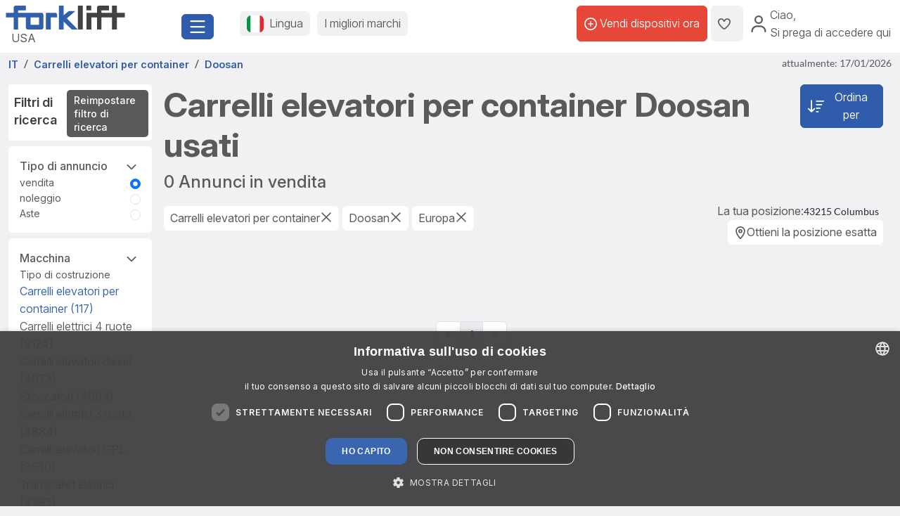

--- FILE ---
content_type: text/html; charset=UTF-8
request_url: https://www.forklift-international.com/it/1-comprare/1-carrelli-elevatori/carrello-elevatore-per-container/Doosan/-/
body_size: 34681
content:
<!DOCTYPE html>
<html lang="it">
 <head>
  <link rel="preconnect" href="https://forkliftcdn.com">
  <link rel="preconnect" href="https://www.googletagmanager.com">
  <link rel="preconnect" href="https://cdn.cookie-script.com">
  <link rel="preconnect" href="https://forkliftcdn.com" crossorigin="">
  <script src="https://forkliftcdn.com/js/jquery-3.7.0.min.js"></script>
  <script>
 (function (w, d, s, l, i) {
  w[l]=w[l]||[];
  w[l].push({'gtm.start':
   new Date().getTime(), event: 'gtm.js'});
  var f=d.getElementsByTagName(s)[0],
  j=d.createElement(s), dl=l!='dataLayer' ? '&l='+l : '';
  j.async=true;
  j.src='https://www.googletagmanager.com/gtm.js?id='+i+dl;
  f.parentNode.insertBefore(j, f);
 })(window, document, 'script', 'dataLayer', 'GTM-5BB6JH3');
 function gtag_report_conversion_tel(url='', evt='', bereich='', bauart='', fabrikat='', seller='', forkid='', buy='0', rent='0', ret=false) {
  /* evt: Phone,Mail,Callback, WhatsApp, Share, Transport,Finanzierung,Detailseite, Auktion */
  var what='';
  if (buy=='1') {
   what=what+'Buy';
  }
  if (rent=='1') {
   what=what+'Rent';
  }
  var callback=function () { };
  dataLayer.push({'event': evt, 'Bereich': bereich, 'Bauart': bauart, 'Fabrikat': fabrikat, 'Seller': seller, 'ForkID': forkid, 'AnfragenTyp': what});
  return ret;
 }
 function gtag_report_signup() {
  var callback=function () { };
  dataLayer.push({'event': 'Signup', 'Firstname': document.getElementById('firstname').value, 'Lastname': document.getElementById('lastname').value, 'mail': document.getElementById('mail').value, 'Phone': document.getElementById('phone').value});
  return false;
 }
//DB 2023-07-24
 function gtag_register(company, firstname, lastname, email, phone, website, product, kontingent, price, currency, shortname) {
  var callback=function () {};
  dataLayer.push({
   'event': 'Register',
   'Company': company,
   'Firstname': firstname,
   'Lastname': lastname,
   'mail': email,
   'Phone': phone,
   'Website': website,
   'Product': product,
   'Kontingent': kontingent,
   'Price': price,
   'Currency': currency,
   'Shortname': shortname
  });
  return false;
 }
 function toggleParkplatz(obj, gid, typ, txt='') {
  var url="/it/e/pptoggle.php?typ="+typ+"&id="+gid+"&text="+encodeURIComponent(txt);
  fetch(url)
  .then(function (response) {
   return response.text();
  })
  .then(function (data) {
   var json=JSON.parse(data);
   obj.innerHTML='<i class="'+json.css+'" title="'+json.alt+'"></i>'+json.text;
   var badge=document.getElementById('parkplatz-head-badge');
   if (badge) {
    badge.innerHTML=json.anz;
   }
  })
  .catch(function (error) {
   console.error('Error:', error);
  })
  .finally(function () {
   get_data('parkplatz_count');
  });
 }
 const toggleCompare=toggleCompare2025;
 function toggleCompare2025(btn, gid, typ) {
  const defaultContent=btn.querySelector('.defaultContent');
  const spinner=btn.querySelector('.spinner-border');
  if (!defaultContent||!spinner)
   return;
  defaultContent.classList.add('d-none');
  spinner.classList.remove('d-none');
  fetch(`/it/e/comparetoggle.php?typ=${typ}&id=${gid}`)
  .then(r => r.json())
  .then(json => {
   defaultContent.innerHTML=
   `<i class="fa-regular fa-scale-unbalanced-flip ${json.css}" title="${json.alt}"></i>`;
   const badge=document.getElementById('comparedisp');
   if (badge) {
    const counter=document.getElementById('compare-count');
    if (json.anz!='0') {
     badge.classList.remove('d-none');
     if (counter)
      counter.textContent=json.anz;
    } else {
     badge.classList.add('d-none');
     if (counter)
      counter.textContent='';
    }
   }
  })
  .catch(console.error)
  .finally(() => {
   spinner.classList.add('d-none');
   defaultContent.classList.remove('d-none');
  });
 }
 var geoopt={
  enableHighAccuracy: false,
  maximumAge: 3600000,
  timeout: 27000
 };
 function getLocation() {
  if (navigator.geolocation) {
   navigator.geolocation.getCurrentPosition(showPosition, geoerror, geoopt);
  }
 }
 function geoerror() {
 }
 function showPosition(position) {
  $.ajax({
   url: '/js/llpos.php?lat='+position.coords.latitude+'&lon='+position.coords.longitude,
   type: "GET",
   async: false,
   success: function (ergebnis) {
    location.reload();
   }
  });
 }
 function sesfillstates(landid) {
  $.ajax({
   url: "/it/fillstates.php?state="+landid,
   type: "GET",
   dataType: "text",
   async: false,
   success: function (data) {
    document.getElementById('staatid').innerHTML='';
    document.getElementById('staatid').append(new Option("Regione", "0", true, true));
    var json=$.parseJSON(data);
    if (json!='') {
     $.each(json, function (k, v) {
      document.getElementById('staatid').append(new Option(v.name, v.id, false, false));
     });
    }
   },
   error: function (xhr, status) {
   },
   complete: function (xhr, status) {
   }
  });
 }
 function seshaspostcode(landid) {
  $.ajax({
   url: "/it/haspostcode.php?state="+landid,
   type: "GET",
   dataType: "text",
   async: true,
   success: function (data) {
    document.getElementById('entfernung').innerHTML='';
    document.getElementById('plz').disabled=true;
    document.getElementById('entfernung').disabled=true;
    if (data=='1') {
     document.getElementById('entfernung').append(new Option("1000 km", "1000", false, false));
     document.getElementById('entfernung').append(new Option("500 km", "500", false, false));
     document.getElementById('entfernung').append(new Option("200 km", "200", true, true));
     document.getElementById('entfernung').append(new Option("100 km", "100", false, false));
     document.getElementById('entfernung').append(new Option("50 km", "50", false, false));
     document.getElementById('entfernung').append(new Option("20 km", "20", false, false));
     document.getElementById('plz').disabled=false;
     document.getElementById('entfernung').disabled=false;
    } else {
     document.getElementById('entfernung').append(new Option("Distanza", "0", true, true));
    }
   },
   error: function (xhr, status) {
   },
   complete: function (xhr, status) {
   }
  });
 }
</script>
  <script>
   window.dataLayer=window.dataLayer||[];
   function gtag() {
    dataLayer.push(arguments);
   }
   gtag('js', new Date());
   gtag('config', 'AW-1071793951');
  </script>
  <meta charset="utf-8">
  <meta name="viewport" content="width=device-width, initial-scale=1.0, user-scalable=1, shrink-to-fit=no">
  <meta name="apple-itunes-app" content="app-id=911803842">
  <link rel="shortcut icon" href="/favicon.ico" type="image/x-icon">
  <link rel="apple-touch-icon" type="image/x-icon" href="/apple-touch-icon.png">
  <title>Carrelli elevatori per container Doosan usati  | 0 offerte attuali</title>
  <meta name="description" content="Scopri tutti i Carrelli elevatori per container Doosan usati in vendita nella sua zona | ⏩ ✓ Da rivenditori professionali ✓ Tutti i modelli & portate ✓ Per ogni budget ✓ Usato & Nuovo">
  <link rel="preload" href="https://forkliftcdn.com/css/bootstrap533.min.css" as="style">
<link rel="stylesheet" href="https://forkliftcdn.com/css/bootstrap533.min.css">
<link rel="preload" href="https://kit.fontawesome.com/64c8ac9b8f.js" as="script" crossorigin="anonymous">
<script src="https://kit.fontawesome.com/64c8ac9b8f.js" crossorigin="anonymous" defer></script>
<link rel="preload" href="https://forkliftcdn.com/fonts/forklift-font.woff" as="font" type="font/ttf" crossorigin>
<link rel="preload" href="https://forkliftcdn.com/fonts/wildmachinery-font.woff" as="font" type="font/ttf" crossorigin>
<link rel="preload" href="https://forkliftcdn.com/css/ses.css?v=2025092617" as="style">
<link href="https://forkliftcdn.com/css/ses.css?v=2025092617" rel="stylesheet"><meta name="robots" content="noindex,nofollow"><!-- nocanon -->  <style>
   .link-collapse[aria-expanded=false] .showLess {
    display: none;
   }
   .link-collapse[aria-expanded=true] .showMore {
    display: none;
   }
   .link-collapse[aria-expanded=false] .showLessFabrikat {
    display: none;
   }
   .link-collapse[aria-expanded=true] .showMoreFabrikat {
    display: none;
   }
  </style>
  <script>
   $(document).ready(function () {
    $('#collapseMachineSection').on('shown.bs.collapse', function () {
     $(this).parent().find("#iconMaschineAccordion").removeClass("fa-regular fa-angle-down").addClass("fa-regular fa-angle-up");
    }).on('hidden.bs.collapse', function () {
     $(this).parent().find("#iconMaschineAccordion").removeClass("fa-regular fa-angle-up").addClass("fa-regular fa-angle-down");
    });
    $('#collapseMasttypSection').on('shown.bs.collapse', function () {
     $(this).parent().find("#iconMasttypAccordion").removeClass("fa-regular fa-angle-down").addClass("fa-regular fa-angle-up");
    }).on('hidden.bs.collapse', function () {
     $(this).parent().find("#iconMasttypAccordion").removeClass("fa-regular fa-angle-up").addClass("fa-regular fa-angle-down");
    });
    $('#collapseReifenSection').on('shown.bs.collapse', function () {
     $(this).parent().find("#iconReifenAccordion").removeClass("fa-regular fa-angle-down").addClass("fa-regular fa-angle-up");
    }).on('hidden.bs.collapse', function () {
     $(this).parent().find("#iconReifenAccordion").removeClass("fa-regular fa-angle-up").addClass("fa-regular fa-angle-down");
    });
    $('#collapseLandSection').on('shown.bs.collapse', function () {
     $(this).parent().find("#iconLandAccordion").removeClass("fa-regular fa-angle-down").addClass("fa-regular fa-angle-up");
    }).on('hidden.bs.collapse', function () {
     $(this).parent().find("#iconLandAccordion").removeClass("fa-regular fa-angle-up").addClass("fa-regular fa-angle-down");
    });
    $('#ModalContact').on('show.bs.modal', function () {
     fadeMobileFilter();
    });
    $('#ModalContact').on('hide.bs.modal', function () {
     fadeMobileFilter();
    });
    function togglePanel() {
     var w=$(window).width();
     if (w<=768) {
      $('#collapseMachineSection').removeClass('show');
      $('#collapseMachineSection').parent().find("#iconMaschineAccordion").removeClass("fa-regular fa-angle-up").addClass("fa-regular fa-angle-down");
     }
    }
    togglePanel();
    $('#sitemapDiv').show();
    $('#footerDiv').show();
   });
   function toggleFilter() {
    $('#ModalContact').modal('toggle');
   }
   function fadeMobileFilter() {
    if ($('#left-filter').hasClass("modal-not-show")) {
     $('#filter-modal-body').html($('#left-filter').html());
     $('#left-filter').html('');
     $('#left-filter').removeClass("modal-not-show");
     $('#treffer').css('display', 'none');
     $('#treffermob').css('display', 'block');
    } else {
     $('#left-filter').html($('#filter-modal-body').html());
     $('#filter-modal-body').html('');
     $('#left-filter').addClass("modal-not-show");
     $('#treffer').css('display', 'block');
     $('#treffermob').css('display', 'none');
    }
    $('#collapseMachineSection').on('shown.bs.collapse', function () {
     $(this).parent().find("#iconMaschineAccordion").removeClass("fa-regular fa-angle-down").addClass("fa-regular fa-angle-up");
    }).on('hidden.bs.collapse', function () {
     $(this).parent().find("#iconMaschineAccordion").removeClass("fa-regular fa-angle-up").addClass("fa-regular fa-angle-down");
    });
    $('#collapseMasttypSection').on('shown.bs.collapse', function () {
     $(this).parent().find("#iconMasttypAccordion").removeClass("fa-regular fa-angle-down").addClass("fa-regular fa-angle-up");
    }).on('hidden.bs.collapse', function () {
     $(this).parent().find("#iconMasttypAccordion").removeClass("fa-regular fa-angle-up").addClass("fa-regular fa-angle-down");
    });
    $('#collapseReifenSection').on('shown.bs.collapse', function () {
     $(this).parent().find("#iconReifenAccordion").removeClass("fa-regular fa-angle-down").addClass("fa-regular fa-angle-up");
    }).on('hidden.bs.collapse', function () {
     $(this).parent().find("#iconReifenAccordion").removeClass("fa-regular fa-angle-up").addClass("fa-regular fa-angle-down");
    });
    $('#collapseLandSection').on('shown.bs.collapse', function () {
     $(this).parent().find("#iconLandAccordion").removeClass("fa-regular fa-angle-down").addClass("fa-regular fa-angle-up");
    }).on('hidden.bs.collapse', function () {
     $(this).parent().find("#iconLandAccordion").removeClass("fa-regular fa-angle-up").addClass("fa-regular fa-angle-down");
    });
   }
   function getResultCount() {
    $.ajax({
     url: "/it/liveergebnis.php"+location.search,
     type: "GET",
     dataType: "html",
     async: false,
     success: function (data) {
      $('input#counter').val(data);
     },
     error: function (xhr, status) {
     },
     complete: function (xhr, status) {
     }
    });
   }
   function queryInput(elem, value, addamp='') {
    i=document.getElementById(elem).value;
    if (i!=value) {
     return addamp+elem+'='+i;
    } else {
     return '';
   }
   }
   function queryCB(elem, value, addamp='') {
    if (document.getElementById(elem).checked) {
     i=document.getElementById(elem).value;
     return addamp+elem+'='+i;
    } else {
     return '';
   }
   }
   function execSearch() {
    document.searchForm.submit();
    return false;
   }
   function execSearch2() {
    document.location=createQueryParm();
    return false;
   }
   function createQueryParm() {
    var ret='';
    $.ajax({
     url: "/js/ajax-get-url.php?sprachid=4&gtyp=1&ang=1&typ="+encodeURIComponent(document.getElementById('typ').value)+"&fa="+encodeURIComponent(document.getElementById('Fabrikat').value)+"&ba="+document.getElementById('Bauart').value+"&shortname=it"+"&aa="+document.getElementById('antriebsart').value+"&tkv="+document.getElementById('tkvon').value+"&reifen="+document.getElementById('reifen').value+'',
     type: "GET",
     dataType: "html",
     async: false,
     success: function (data) {
      ret=data;
     }
    });
    ret+=queryInput('page', 'a', '?');
    ret+=queryInput('antriebsart', '*', '&');
    ret+=queryInput('reifen', '*', '&');
    ret+=queryInput('masttypid', 'alle', '&');
    ret+=queryInput('tkvon', '0', '&');
    ret+=queryInput('tkbis', '100000', '&');
    ret+=queryInput('hrsvon', '0', '&');
    ret+=queryInput('hrs', '30000', '&');
    ret+=queryInput('baujahrvon', '0', '&');
    ret+=queryInput('baujahr', '2026', '&');
    ret+=queryInput('sonderbit', '0', '&');
    ret+=queryInput('preisvon', '0', '&');
    ret+=queryInput('preisbis', '1000000000', '&');
    ret+=queryInput('hhvon', '0', '&');
    ret+=queryInput('hhbis', '100000', '&');
    ret+=queryInput('bhvon', '0', '&');
    ret+=queryInput('bhbis', '20000', '&');
    ret+=queryInput('fhvon', '0', '&');
    ret+=queryInput('fhbis', '10000', '&');
    ret+=queryInput('landid', 'kont', '&');
    ret+=queryInput('staatid', '0', '&');
    ret+=queryInput('plz', '', '&');
    ret+=queryInput('entfernung', '0', '&');
    ret+=queryInput('zus', '*', '&');
    ret+=queryCB('mitpreis', '0', '&');
    ret+=queryCB('mitbild', '0', '&');
    ret+=queryInput('sortorder', '0', '&');
    return ret;
   }
   function doSearch(elem, value, keep) {
    document.getElementById('loading-overlay').style.display='flex';
    document.getElementById(elem).value=value;
    if (keep===undefined) {
     if (elem!='page') { // Falls keine Seitenänderung, Seite auf 1 setzen
      document.getElementById('page').value='1';
     }
     setTimeout(function () {
      execSearch2();
     });
    }
    return false;
   }
   function resetSearchResult() {
    doSearch('Bauart', 'alle', 1);
    doSearch('Fabrikat', 'alle', 1);
    doSearch('antriebsart', '*', 1);
    doSearch('typ', '', 1);
    doSearch('reifen', '*', 1);
    doSearch('masttypid', 'alle', 1);
    doSearch('tkvon', '0', 1);
    doSearch('tkbis', '100000', 1);
    doSearch('hrsvon', '0', 1);
    doSearch('hrs', '30000', 1);
    doSearch('baujahrvon', '0', 1);
    doSearch('baujahr', '2026', 1);
    doSearch('preisvon', '0', 1);
    doSearch('preisbis', '1000000000', 1);
    doSearch('hhvon', '0', 1);
    doSearch('hhbis', '100000', 1);
    doSearch('bhvon', '0', 1);
    doSearch('bhbis', '20000', 1);
    doSearch('fhvon', '0', 1);
    doSearch('fhbis', '10000', 1);
    doSearch('city', '', 1);
    doSearch('landid', '*', 1);
    doSearch('zus', '*', 1);
    doSearch('staatid', '0', 1);
    doSearch('plz', '', 1);
    doSearch('entfernung', '0', 1);
    doSearch('mitpreis', '0', 1);
    doSearch('mitbild', '0', 1);
    doSearch('sortorder', '0', 1);
    doSearch('page', '1');
   }
  </script>
 </head>
 <body>
  <div class="modal fade" id="modalCountry" tabindex="-1" role="dialog" aria-labelledby="modalCountryTitle" aria-hidden="true">
 <div class="modal-dialog modal-dialog-centered" role="document">
  <div class="modal-content">
   <div class="modal-header">
    <h5 class="modal-title">Lingua</h5>
    <button type="button" class="close" data-bs-dismiss="modal" aria-label="Close">
     <span aria-hidden="true">&times;</span>
    </button>
   </div>
   <div class="modal-body">
    <div class="row">
     <div class="col-12 col-md-4"><a href="/mx/" class="greyhref">América hispana</a></div><div class="col-12 col-md-4"><a href="/cz/" class="greyhref">Česky</a></div><div class="col-12 col-md-4"><a href="/dk/" class="greyhref">Dansk</a></div><div class="col-12 col-md-4"><a href="/de/" class="greyhref">Deutsch</a></div><div class="col-12 col-md-4"><a href="/en/" class="greyhref">English</a></div><div class="col-12 col-md-4"><a href="/es/" class="greyhref">Español</a></div><div class="col-12 col-md-4"><a href="/fr/" class="greyhref">Français</a></div><div class="col-12 col-md-4"><a href="/it/" class="greyhref active">Italiano</a></div><div class="col-12 col-md-4"><a href="/hu/" class="greyhref">Magyar</a></div><div class="col-12 col-md-4"><a href="/nl/" class="greyhref">Nederlands</a></div><div class="col-12 col-md-4"><a href="/no/" class="greyhref">Norge</a></div><div class="col-12 col-md-4"><a href="/pl/" class="greyhref">Polski</a></div><div class="col-12 col-md-4"><a href="/pt/" class="greyhref">Português</a></div><div class="col-12 col-md-4"><a href="/sk/" class="greyhref">Slovenčina</a></div><div class="col-12 col-md-4"><a href="/fi/" class="greyhref">Suomi</a></div><div class="col-12 col-md-4"><a href="/se/" class="greyhref">Svenska</a></div><div class="col-12 col-md-4"><a href="/us/" class="greyhref">US-English</a></div>    </div>
   </div>
   <div class="modal-footer">
    <button type="button" class="btnblue" data-bs-dismiss="modal">Annulla</button>
   </div>
  </div>
 </div>
</div>
 <div class="modal fade" id="modalCurrency" tabindex="-1" role="dialog" aria-labelledby="modalCurrencyTitle" aria-hidden="true">
  <div class="modal-dialog modal-dialog-centered" role="document">
   <div class="modal-content">
    <div class="modal-header">
     <h5 class="modal-title">Valuta</h5>
     <button type="button" class="close" data-bs-dismiss="modal" aria-label="Close">
      <span aria-hidden="true">&times;</span>
     </button>
    </div>
    <div class="modal-body">
     <div class="row">
      <div class="col-12 col-md-4"><a rel="nofollow" href="/wchg.php?id=18" class="greyhref">AUD</a></div><div class="col-12 col-md-4"><a rel="nofollow" href="/wchg.php?id=11" class="greyhref">CAD</a></div><div class="col-12 col-md-4"><a rel="nofollow" href="/wchg.php?id=4" class="greyhref">CHF</a></div><div class="col-12 col-md-4"><a rel="nofollow" href="/wchg.php?id=6" class="greyhref">CZK</a></div><div class="col-12 col-md-4"><a rel="nofollow" href="/wchg.php?id=20" class="greyhref">DKK</a></div><div class="col-12 col-md-4"><a rel="nofollow" href="/wchg.php?id=1" class="greyhref active">EUR</a></div><div class="col-12 col-md-4"><a rel="nofollow" href="/wchg.php?id=5" class="greyhref">GBP</a></div><div class="col-12 col-md-4"><a rel="nofollow" href="/wchg.php?id=9" class="greyhref">HUF</a></div><div class="col-12 col-md-4"><a rel="nofollow" href="/wchg.php?id=17" class="greyhref">JPY</a></div><div class="col-12 col-md-4"><a rel="nofollow" href="/wchg.php?id=16" class="greyhref">MKD</a></div><div class="col-12 col-md-4"><a rel="nofollow" href="/wchg.php?id=13" class="greyhref">MXN</a></div><div class="col-12 col-md-4"><a rel="nofollow" href="/wchg.php?id=15" class="greyhref">NOK</a></div><div class="col-12 col-md-4"><a rel="nofollow" href="/wchg.php?id=7" class="greyhref">PLN</a></div><div class="col-12 col-md-4"><a rel="nofollow" href="/wchg.php?id=12" class="greyhref">RON</a></div><div class="col-12 col-md-4"><a rel="nofollow" href="/wchg.php?id=19" class="greyhref">RUB</a></div><div class="col-12 col-md-4"><a rel="nofollow" href="/wchg.php?id=14" class="greyhref">SEK</a></div><div class="col-12 col-md-4"><a rel="nofollow" href="/wchg.php?id=21" class="greyhref">TRY</a></div><div class="col-12 col-md-4"><a rel="nofollow" href="/wchg.php?id=22" class="greyhref">UAH</a></div><div class="col-12 col-md-4"><a rel="nofollow" href="/wchg.php?id=8" class="greyhref">USD</a></div><div class="col-12 col-md-4"><a rel="nofollow" href="/wchg.php?id=10" class="greyhref">ZAR</a></div>     </div>
    </div>
    <div class="modal-footer">
     <button type="button" class="btnblue" data-bs-dismiss="modal">Annulla</button>
    </div>
   </div>
  </div>
 </div>
<div class="container-fluid m-0 p-0">
 <header class="p-0 border-0 mb-1">
  <div class="d-flex">
   <div class="d-flex left-part align-items-sm-center justify-content-between bg-white p-2">
    <div class="logo_container">
     <div class="me-3">
      <a href="/it/">
               <img src="https://forkliftcdn.com/media/logos/fl_logo.svg" class="img_logo d-block" width="170" height="34" alt="Carrelli Elevatori usati  | Forklift-International" style="width:170px;height:34px;"><span class="ms-2">USA</span>
             </a>
     </div>
    </div>
    <div class="me-2">
     <button class="fl-btn-primary fs-4" type="button" data-bs-toggle="offcanvas" data-bs-target="#sidebar" aria-controls="sidebar">
      <i class="fa-regular fa-bars"></i>
     </button>
    </div>
   </div>
   <div class="right-part d-none d-sm-inline">
    <div class="d-flex justify-content-between mr-1 mr-lg-2">
     <div class="flex-fill d-flex align-items-center p-3">
      <button class="fl-btn-secondary" id="openCountry" data-bs-toggle="offcanvas" data-bs-target="#sidebar" aria-controls="sidebar">
       <img src="https://forkliftcdn.com/media/flags/it.svg" class="nav_svg rounded d-block me-2" alt="" />
       <span>Lingua <span class="d-none d-xxl-inline font-weight-bold">& Valuta</span></span>
      </button>
      <button class="fl-btn-secondary">
       <span><a href="/it/e/program.php">I migliori marchi</a></span>
      </button>
     </div>
     <div class="d-flex align-items-center justify-content-end pe-2">
             <a href="/it/sell.php" class="fl-btn-upgrade h-75"> <i class="fa-regular fa-circle-plus"></i>&nbsp;<span>Vendi dispositivi ora</span></a>
       <a href="/it/e/parkplatz.php" title="parcheggio" class="fl-btn-secondary h-75">
        <i class="fa-regular fa-heart"></i>
        <span class="mx-1 text-small" id="parkplatz-head-badge"></span>
       </a>
       <a href="/it/e/compare.php" id="comparedisp" title="Confrontare" class="fl-btn-secondary d-none h-75">
        <i class="fa-regular fa-scale-unbalanced-flip" style="font-size:18px;"></i>
        <span class="mx-1 text-small" id="compare-count"></span>
       </a>
       <button data-bs-toggle="modal" data-bs-target="#LoginModal" class="fl-btn-transparent openModalButton">
        <i class="fa-regular fa-user" ></i>&nbsp;
        <span>Ciao<span>,<br> Si prega di accedere qui</span></span>
       </button>
           </div>
    </div>
   </div>
  </div>
 </header>

 <nav>
 <div class="offcanvas offcanvas-start" id="sidebar" tabindex="-1">
  <div class="d-flex justify-content-between w-95">
   <div class="logo_container p-4">
    <a href="/it/">
           <img src="https://forkliftcdn.com/media/logos/fl_logo.svg" class="img_logo" width="170" height="34" alt="Carrelli Elevatori usati  | Forklift-International" /><br><span class="logo_country">
       USA      </span>
         </a>
   </div>
   <a href="#" class="navbar-toggler p-0 mt-4 mr-2" data-bs-dismiss="offcanvas" data-dismiss="offcanvas" aria-label="close"><i class="fa-regular fa-xmark"></i></a>
  </div>
  <div style="padding: 24px" class="d-block poppins" id="MainMenu">
       <div class="p-3" id="not_logged_in">
     <a href="/it/sell.php" class="fl-btn-upgrade mb-2">
      Registrati ora! -
      gratuitamente!
     </a>
     <a data-bs-toggle="modal" data-bs-target="#LoginModal" class="fl-btn-primary">
      Il mio Forklift / Login     </a>
     <div class="row mt-3">
      <div class="col px-0">
       <div class="d-flex justify-content-between">
        <a href="/it/e/parkplatz.php" class="btn mr-2 font-weight-semibold"><i class="fa-regular fa-heart"></i>
         parcheggio         <span class="mx-1 badge badge-primary text-small" id="parkplatz_count_sidebar">0</span>
        </a>
        <a href="/it/e/compare.php" class="btn mr-2 font-weight-semibold"><i class="fa-regular fa-scale-unbalanced-flip"></i> Confrontare         <span class="mx-1 badge badge-primary text-small compare_count">0</span></a>
       </div>
      </div>
     </div>
    </div>
    <div id="sidebar_content">
<ul class="list-unstyled mt-3">
<li>
<a data-bs-toggle="collapse" data-bs-target="#menu1" class="btn mb-2 font-weight-semibold d-flex justify-content-between">
<div>
<i class="fa-regular fa-cart-shopping"></i> Comprare
</div>
<div class=""><i class="fa-regular fa-circle-plus"></i></div>
</a>
<div id="menu1" class="collapse">
<a href="#gabelstapler" class="nav_nested sub d-flex justify-content-between align-items-center" data-bs-toggle="collapse" >
<i class="icon-gabelstapler"></i>Carrelli elevatori
<i class="fa-regular fa-circle-plus"></i>
</a>
<ul class="list-unstyled list-group-bauart collapse" id="gabelstapler">
<li><a href="/it/1-comprare/1-carrelli-elevatori/tutti/-/-/" class="nav_nested subsub d-flex justify-content-between" data-parent="#lg"><span>Mostra tutti</span>
<div class="text-right"><i class="fa-regular fa-angle-right"></i></div>
</a></li>
<li><a href="#unterbauart5" class="nav_nested subsub d-flex justify-content-between" data-bs-toggle="collapse" data-parent="#bauart5">Carrelli da magazzino
<div class="text-right"><i class="fa-regular fa-circle-plus"></i></div>
</a></li>
<ul id="unterbauart5" class="list-unstyled collapse">
<li><a href="/it/1-comprare/1-carrelli-elevatori/carrello-saliscale-elettrico/-/-/" id="unterbauart5" class="nav_nested subsubsub d-flex justify-content-between" data-parent="#bauart5"><span>Carrelli saliscale elettrici</span>
<div class="text-right"><i class="fa-regular fa-angle-right"></i></div>
</a></li>
<li><a href="/it/1-comprare/1-carrelli-elevatori/commissionatore-orizzontale/-/-/" id="unterbauart5" class="nav_nested subsubsub d-flex justify-content-between" data-parent="#bauart5"><span>Commissionatori orizzontali</span>
<div class="text-right"><i class="fa-regular fa-angle-right"></i></div>
</a></li>
<li><a href="/it/1-comprare/1-carrelli-elevatori/commissionatore-verticale/-/-/" id="unterbauart5" class="nav_nested subsubsub d-flex justify-content-between" data-parent="#bauart5"><span>Commissionatori verticali</span>
<div class="text-right"><i class="fa-regular fa-angle-right"></i></div>
</a></li>
<li><a href="/it/1-comprare/1-carrelli-elevatori/transpallet-a-pantografo/-/-/" id="unterbauart5" class="nav_nested subsubsub d-flex justify-content-between" data-parent="#bauart5"><span>Transpallet a pantografo</span>
<div class="text-right"><i class="fa-regular fa-angle-right"></i></div>
</a></li>
<li><a href="/it/1-comprare/1-carrelli-elevatori/transpallet-con-bilancia/-/-/" id="unterbauart5" class="nav_nested subsubsub d-flex justify-content-between" data-parent="#bauart5"><span>Transpallet con bilancia</span>
<div class="text-right"><i class="fa-regular fa-angle-right"></i></div>
</a></li>
<li><a href="/it/1-comprare/1-carrelli-elevatori/transpallet-elettrico/-/-/" id="unterbauart5" class="nav_nested subsubsub d-flex justify-content-between" data-parent="#bauart5"><span>Transpallet elettrici</span>
<div class="text-right"><i class="fa-regular fa-angle-right"></i></div>
</a></li>
<li><a href="/it/1-comprare/1-carrelli-elevatori/transpallet-elettrico-uomo-seduto/-/-/" id="unterbauart5" class="nav_nested subsubsub d-flex justify-content-between" data-parent="#bauart5"><span>Transpallet elettrici uomo seduto</span>
<div class="text-right"><i class="fa-regular fa-angle-right"></i></div>
</a></li>
<li><a href="/it/1-comprare/1-carrelli-elevatori/transpallet-manuale/-/-/" id="unterbauart5" class="nav_nested subsubsub d-flex justify-content-between" data-parent="#bauart5"><span>Transpallet manuali</span>
<div class="text-right"><i class="fa-regular fa-angle-right"></i></div>
</a></li></ul>
<li><a href="#unterbauart7" class="nav_nested subsub d-flex justify-content-between" data-bs-toggle="collapse" data-parent="#bauart7">Carrelli da magazzino / Elevatori
<div class="text-right"><i class="fa-regular fa-circle-plus"></i></div>
</a></li>
<ul id="unterbauart7" class="list-unstyled collapse">
<li><a href="/it/1-comprare/1-carrelli-elevatori/elevatore-per-corridoio-stretto/-/-/" id="unterbauart7" class="nav_nested subsubsub d-flex justify-content-between" data-parent="#bauart7"><span>Carrelli per corridoi stretti</span>
<div class="text-right"><i class="fa-regular fa-angle-right"></i></div>
</a></li>
<li><a href="/it/1-comprare/1-carrelli-elevatori/carrello-retrattile/-/-/" id="unterbauart7" class="nav_nested subsubsub d-flex justify-content-between" data-parent="#bauart7"><span>Carrelli retrattili</span>
<div class="text-right"><i class="fa-regular fa-angle-right"></i></div>
</a></li>
<li><a href="/it/1-comprare/1-carrelli-elevatori/stoccatore/-/-/" id="unterbauart7" class="nav_nested subsubsub d-flex justify-content-between" data-parent="#bauart7"><span>Stoccatori</span>
<div class="text-right"><i class="fa-regular fa-angle-right"></i></div>
</a></li>
<li><a href="/it/1-comprare/1-carrelli-elevatori/stoccatore-uomo-a-bordo/-/-/" id="unterbauart7" class="nav_nested subsubsub d-flex justify-content-between" data-parent="#bauart7"><span>Stoccatori uomo a piedi</span>
<div class="text-right"><i class="fa-regular fa-angle-right"></i></div>
</a></li>
<li><a href="/it/1-comprare/1-carrelli-elevatori/stoccatore-uomo-seduto/-/-/" id="unterbauart7" class="nav_nested subsubsub d-flex justify-content-between" data-parent="#bauart7"><span>Stoccatori uomo seduto</span>
<div class="text-right"><i class="fa-regular fa-angle-right"></i></div>
</a></li></ul>
<li><a href="#unterbauart4" class="nav_nested subsub d-flex justify-content-between" data-bs-toggle="collapse" data-parent="#bauart4">Carrelli elevatori frontali
<div class="text-right"><i class="fa-regular fa-circle-plus"></i></div>
</a></li>
<ul id="unterbauart4" class="list-unstyled collapse">
<li><a href="/it/1-comprare/1-carrelli-elevatori/carrello-elevatore-compatto/-/-/" id="unterbauart4" class="nav_nested subsubsub d-flex justify-content-between" data-parent="#bauart4"><span>Carelli elevatori compatti</span>
<div class="text-right"><i class="fa-regular fa-angle-right"></i></div>
</a></li>
<li><a href="/it/1-comprare/1-carrelli-elevatori/elettrico-3-ruote/-/-/" id="unterbauart4" class="nav_nested subsubsub d-flex justify-content-between" data-parent="#bauart4"><span>Carrelli elettrici 3 ruote</span>
<div class="text-right"><i class="fa-regular fa-angle-right"></i></div>
</a></li>
<li><a href="/it/1-comprare/1-carrelli-elevatori/elettrico-4-ruote/-/-/" id="unterbauart4" class="nav_nested subsubsub d-flex justify-content-between" data-parent="#bauart4"><span>Carrelli elettrici 4 ruote</span>
<div class="text-right"><i class="fa-regular fa-angle-right"></i></div>
</a></li>
<li><a href="/it/1-comprare/1-carrelli-elevatori/frontale-a-gas-naturale/-/-/" id="unterbauart4" class="nav_nested subsubsub d-flex justify-content-between" data-parent="#bauart4"><span>Carrelli elevatori a gas naturale</span>
<div class="text-right"><i class="fa-regular fa-angle-right"></i></div>
</a></li>
<li><a href="/it/1-comprare/1-carrelli-elevatori/carrello-elevatore-diesel/-/-/" id="unterbauart4" class="nav_nested subsubsub d-flex justify-content-between" data-parent="#bauart4"><span>Carrelli elevatori diesel</span>
<div class="text-right"><i class="fa-regular fa-angle-right"></i></div>
</a></li>
<li><a href="/it/1-comprare/1-carrelli-elevatori/carrello-elevatore-a-gas/-/-/" id="unterbauart4" class="nav_nested subsubsub d-flex justify-content-between" data-parent="#bauart4"><span>Carrelli elevatori GPL</span>
<div class="text-right"><i class="fa-regular fa-angle-right"></i></div>
</a></li>
<li><a href="/it/1-comprare/1-carrelli-elevatori/frontale-a-benzina/-/-/" id="unterbauart4" class="nav_nested subsubsub d-flex justify-content-between" data-parent="#bauart4"><span>Carrelli frontali a benzina</span>
<div class="text-right"><i class="fa-regular fa-angle-right"></i></div>
</a></li></ul>
<li><a href="/it/1-comprare/1-carrelli-elevatori/carrello-elevatore-trasportabile/-/-/" class="nav_nested subsub d-flex justify-content-between">Carrelli elevatori trasportabili
<div class="text-right"><i class="fa-regular fa-angle-right"></i></div>
</a></li>
<li><a href="/it/1-comprare/1-carrelli-elevatori/carrello-elevatore-fuoristrada/-/-/" class="nav_nested subsub d-flex justify-content-between">Carrelli fuoristrada 4x4
<div class="text-right"><i class="fa-regular fa-angle-right"></i></div>
</a></li>
<li><a href="#unterbauart9" class="nav_nested subsub d-flex justify-content-between" data-bs-toggle="collapse" data-parent="#bauart9">Elevatore 4 vie / laterale / multidirezionali
<div class="text-right"><i class="fa-regular fa-circle-plus"></i></div>
</a></li>
<ul id="unterbauart9" class="list-unstyled collapse">
<li><a href="/it/1-comprare/1-carrelli-elevatori/elevatore-4-vie-retrattile/-/-/" id="unterbauart9" class="nav_nested subsubsub d-flex justify-content-between" data-parent="#bauart9"><span>Carelli retrattili 4 vie</span>
<div class="text-right"><i class="fa-regular fa-angle-right"></i></div>
</a></li>
<li><a href="/it/1-comprare/1-carrelli-elevatori/elevatore-4-vie/-/-/" id="unterbauart9" class="nav_nested subsubsub d-flex justify-content-between" data-parent="#bauart9"><span>Carrelli elevatori 4 vie</span>
<div class="text-right"><i class="fa-regular fa-angle-right"></i></div>
</a></li>
<li><a href="/it/1-comprare/1-carrelli-elevatori/carrello-elevatore-laterale/-/-/" id="unterbauart9" class="nav_nested subsubsub d-flex justify-content-between" data-parent="#bauart9"><span>Carrelli elevatori laterali</span>
<div class="text-right"><i class="fa-regular fa-angle-right"></i></div>
</a></li></ul>
<li><a href="#unterbauart6" class="nav_nested subsub d-flex justify-content-between" data-bs-toggle="collapse" data-parent="#bauart6">Intralogistica
<div class="text-right"><i class="fa-regular fa-circle-plus"></i></div>
</a></li>
<ul id="unterbauart6" class="list-unstyled collapse">
<li><a href="/it/1-comprare/1-carrelli-elevatori/trainatore/-/-/" id="unterbauart6" class="nav_nested subsubsub d-flex justify-content-between" data-parent="#bauart6"><span>Trainatori</span>
<div class="text-right"><i class="fa-regular fa-angle-right"></i></div>
</a></li>
<li><a href="/it/1-comprare/1-carrelli-elevatori/treno-rimorchiatore/-/-/" id="unterbauart6" class="nav_nested subsubsub d-flex justify-content-between" data-parent="#bauart6"><span>Treni rimorchiatori</span>
<div class="text-right"><i class="fa-regular fa-angle-right"></i></div>
</a></li></ul>
<li><a href="#unterbauart2" class="nav_nested subsub d-flex justify-content-between" data-bs-toggle="collapse" data-parent="#bauart2">Movimentazione di container
<div class="text-right"><i class="fa-regular fa-circle-plus"></i></div>
</a></li>
<ul id="unterbauart2" class="list-unstyled collapse">
<li><a href="/it/1-comprare/1-carrelli-elevatori/carrello-elevatore-per-container/-/-/" id="unterbauart2" class="nav_nested subsubsub d-flex justify-content-between" data-parent="#bauart2"><span>Carrelli elevatori per container</span>
<div class="text-right"><i class="fa-regular fa-angle-right"></i></div>
</a></li>
<li><a href="/it/1-comprare/1-carrelli-elevatori/reachstacker/-/-/" id="unterbauart2" class="nav_nested subsubsub d-flex justify-content-between" data-parent="#bauart2"><span>Reachstacker</span>
<div class="text-right"><i class="fa-regular fa-angle-right"></i></div>
</a></li></ul>
<li><a href="#unterbauart8" class="nav_nested subsub d-flex justify-content-between" data-bs-toggle="collapse" data-parent="#bauart8">Sollevatori telescopici
<div class="text-right"><i class="fa-regular fa-circle-plus"></i></div>
</a></li>
<ul id="unterbauart8" class="list-unstyled collapse">
<li><a href="/it/1-comprare/1-carrelli-elevatori/carrello-telescopico-rigido/-/-/" id="unterbauart8" class="nav_nested subsubsub d-flex justify-content-between" data-parent="#bauart8"><span>Sollevatori telescopici rigidi</span>
<div class="text-right"><i class="fa-regular fa-angle-right"></i></div>
</a></li>
<li><a href="/it/1-comprare/1-carrelli-elevatori/rotore/-/-/" id="unterbauart8" class="nav_nested subsubsub d-flex justify-content-between" data-parent="#bauart8"><span>Sollevatori telescopici rotativi</span>
<div class="text-right"><i class="fa-regular fa-angle-right"></i></div>
</a></li></ul>
<li><a href="#unterbauart3" class="nav_nested subsub d-flex justify-content-between" data-bs-toggle="collapse" data-parent="#bauart3">Veicoli utilitari
<div class="text-right"><i class="fa-regular fa-circle-plus"></i></div>
</a></li>
<ul id="unterbauart3" class="list-unstyled collapse">
<li><a href="/it/1-comprare/1-carrelli-elevatori/rimorchio/-/-/" id="unterbauart3" class="nav_nested subsubsub d-flex justify-content-between" data-parent="#bauart3"><span>Rimorchi</span>
<div class="text-right"><i class="fa-regular fa-angle-right"></i></div>
</a></li>
<li><a href="/it/1-comprare/1-carrelli-elevatori/trattori-per-terminale/-/-/" id="unterbauart3" class="nav_nested subsubsub d-flex justify-content-between" data-parent="#bauart3"><span>Trattori per terminali</span>
<div class="text-right"><i class="fa-regular fa-angle-right"></i></div>
</a></li>
<li><a href="/it/1-comprare/1-carrelli-elevatori/veicoli-elettrici-con-pianale/-/-/" id="unterbauart3" class="nav_nested subsubsub d-flex justify-content-between" data-parent="#bauart3"><span>Veicoli elettrici con pianale</span>
<div class="text-right"><i class="fa-regular fa-angle-right"></i></div>
</a></li></ul>
<li><a href="/it/1-comprare/1-carrelli-elevatori/altro/-/-/" class="nav_nested subsub d-flex justify-content-between">Altri
<div class="text-right"><i class="fa-regular fa-angle-right"></i></div>
</a></li>
</ul>
<a href="#abg" class="nav_nested sub d-flex justify-content-between align-items-center" data-bs-toggle="collapse" data-parent="#xxxxx">
<i class="icon-anbau"></i>Attrezzatura per carrello
<i class="fa-regular fa-circle-plus"></i>
</a>
<ul class="list-unstyled list-group-bauart collapse" id="abg" >
<li><a href="/it/1-comprare/2-attrezzatura/tutti/-/-/" class="nav_nested subsub d-flex justify-content-between" data-parent="#abg"><span>Mostra tutti</span>
<div class="text-right"><i class="fa-regular fa-angle-right"></i></div>
</a></li>
<li><a href="/it/1-comprare/2-attrezzatura/accessori/-/-/" class="nav_nested subsub d-flex justify-content-between" data-parent="#abg"><span>Accessori</span>
<div class="text-right"><i class="fa-regular fa-angle-right"></i></div>
</a></li>
<li><a href="/it/1-comprare/2-attrezzatura/benne/-/-/" class="nav_nested subsub d-flex justify-content-between" data-parent="#abg"><span>Benne</span>
<div class="text-right"><i class="fa-regular fa-angle-right"></i></div>
</a></li>
<li><a href="/it/1-comprare/2-attrezzatura/bracci-gru/-/-/" class="nav_nested subsub d-flex justify-content-between" data-parent="#abg"><span>Bracci gru</span>
<div class="text-right"><i class="fa-regular fa-angle-right"></i></div>
</a></li>
<li><a href="/it/1-comprare/2-attrezzatura/bracci-gru-telescopici-con-gancio/-/-/" class="nav_nested subsub d-flex justify-content-between" data-parent="#abg"><span>Bracci gru telescopici con gancio</span>
<div class="text-right"><i class="fa-regular fa-angle-right"></i></div>
</a></li>
<li><a href="/it/1-comprare/2-attrezzatura/ceste-per-operatori/-/-/" class="nav_nested subsub d-flex justify-content-between" data-parent="#abg"><span>Ceste per operatori</span>
<div class="text-right"><i class="fa-regular fa-angle-right"></i></div>
</a></li>
<li><a href="/it/1-comprare/2-attrezzatura/container-spreader/-/-/" class="nav_nested subsub d-flex justify-content-between" data-parent="#abg"><span>Container Spreader</span>
<div class="text-right"><i class="fa-regular fa-angle-right"></i></div>
</a></li>
<li><a href="/it/1-comprare/2-attrezzatura/dispositivi-di-ribaltamento-per-benne/-/-/" class="nav_nested subsub d-flex justify-content-between" data-parent="#abg"><span>Dispositivi di ribaltamento per benne</span>
<div class="text-right"><i class="fa-regular fa-angle-right"></i></div>
</a></li>
<li><a href="/it/1-comprare/2-attrezzatura/estensori-di-carico/-/-/" class="nav_nested subsub d-flex justify-content-between" data-parent="#abg"><span>Estensori di carico</span>
<div class="text-right"><i class="fa-regular fa-angle-right"></i></div>
</a></li>
<li><a href="/it/1-comprare/2-attrezzatura/forche/-/-/" class="nav_nested subsub d-flex justify-content-between" data-parent="#abg"><span>Forche</span>
<div class="text-right"><i class="fa-regular fa-angle-right"></i></div>
</a></li>
<li><a href="/it/1-comprare/2-attrezzatura/forche-multi-pallet/-/-/" class="nav_nested subsub d-flex justify-content-between" data-parent="#abg"><span>Forche multi-pallet</span>
<div class="text-right"><i class="fa-regular fa-angle-right"></i></div>
</a></li>
<li><a href="/it/1-comprare/2-attrezzatura/forche-telescopiche/-/-/" class="nav_nested subsub d-flex justify-content-between" data-parent="#abg"><span>Forche telescopiche</span>
<div class="text-right"><i class="fa-regular fa-angle-right"></i></div>
</a></li>
<li><a href="/it/1-comprare/2-attrezzatura/griglie-protettive/-/-/" class="nav_nested subsub d-flex justify-content-between" data-parent="#abg"><span>Griglie protettive</span>
<div class="text-right"><i class="fa-regular fa-angle-right"></i></div>
</a></li>
<li><a href="/it/1-comprare/2-attrezzatura/piastre-rotanti/-/-/" class="nav_nested subsub d-flex justify-content-between" data-parent="#abg"><span>Piastre rotanti</span>
<div class="text-right"><i class="fa-regular fa-angle-right"></i></div>
</a></li>
<li><a href="/it/1-comprare/2-attrezzatura/pinze-a-forche/-/-/" class="nav_nested subsub d-flex justify-content-between" data-parent="#abg"><span>Pinze a forche</span>
<div class="text-right"><i class="fa-regular fa-angle-right"></i></div>
</a></li>
<li><a href="/it/1-comprare/2-attrezzatura/pinze-per-apparecchi/-/-/" class="nav_nested subsub d-flex justify-content-between" data-parent="#abg"><span>Pinze per apparecchi</span>
<div class="text-right"><i class="fa-regular fa-angle-right"></i></div>
</a></li>
<li><a href="/it/1-comprare/2-attrezzatura/pinze-per-balle/-/-/" class="nav_nested subsub d-flex justify-content-between" data-parent="#abg"><span>Pinze per balle</span>
<div class="text-right"><i class="fa-regular fa-angle-right"></i></div>
</a></li>
<li><a href="/it/1-comprare/2-attrezzatura/pinze-per-bobine-di-carta/-/-/" class="nav_nested subsub d-flex justify-content-between" data-parent="#abg"><span>Pinze per bobine di carta</span>
<div class="text-right"><i class="fa-regular fa-angle-right"></i></div>
</a></li>
<li><a href="/it/1-comprare/2-attrezzatura/pinze-per-cartoni/-/-/" class="nav_nested subsub d-flex justify-content-between" data-parent="#abg"><span>Pinze per cartoni</span>
<div class="text-right"><i class="fa-regular fa-angle-right"></i></div>
</a></li>
<li><a href="/it/1-comprare/2-attrezzatura/pinze-per-cellulosa-balle/-/-/" class="nav_nested subsub d-flex justify-content-between" data-parent="#abg"><span>Pinze per cellulosa/balle</span>
<div class="text-right"><i class="fa-regular fa-angle-right"></i></div>
</a></li>
<li><a href="/it/1-comprare/2-attrezzatura/pinze-per-fusti/-/-/" class="nav_nested subsub d-flex justify-content-between" data-parent="#abg"><span>Pinze per fusti</span>
<div class="text-right"><i class="fa-regular fa-angle-right"></i></div>
</a></li>
<li><a href="/it/1-comprare/2-attrezzatura/pinze-per-materiali-spugnosi/-/-/" class="nav_nested subsub d-flex justify-content-between" data-parent="#abg"><span>Pinze per materiali spugnosi</span>
<div class="text-right"><i class="fa-regular fa-angle-right"></i></div>
</a></li>
<li><a href="/it/1-comprare/2-attrezzatura/pinze-per-mattoni-e-pietra/-/-/" class="nav_nested subsub d-flex justify-content-between" data-parent="#abg"><span>Pinze per mattoni e pietra</span>
<div class="text-right"><i class="fa-regular fa-angle-right"></i></div>
</a></li>
<li><a href="/it/1-comprare/2-attrezzatura/pinze-per-pneumatici/-/-/" class="nav_nested subsub d-flex justify-content-between" data-parent="#abg"><span>Pinze per pneumatici</span>
<div class="text-right"><i class="fa-regular fa-angle-right"></i></div>
</a></li>
<li><a href="/it/1-comprare/2-attrezzatura/pinze-per-porto/-/-/" class="nav_nested subsub d-flex justify-content-between" data-parent="#abg"><span>Pinze per porto</span>
<div class="text-right"><i class="fa-regular fa-angle-right"></i></div>
</a></li>
<li><a href="/it/1-comprare/2-attrezzatura/pinze-per-tabacco/-/-/" class="nav_nested subsub d-flex justify-content-between" data-parent="#abg"><span>Pinze per tabacco</span>
<div class="text-right"><i class="fa-regular fa-angle-right"></i></div>
</a></li>
<li><a href="/it/1-comprare/2-attrezzatura/pinze-per-tronchi/-/-/" class="nav_nested subsub d-flex justify-content-between" data-parent="#abg"><span>Pinze per tronchi</span>
<div class="text-right"><i class="fa-regular fa-angle-right"></i></div>
</a></li>
<li><a href="/it/1-comprare/2-attrezzatura/pinze-per-tubazioni/-/-/" class="nav_nested subsub d-flex justify-content-between" data-parent="#abg"><span>Pinze per tubazioni</span>
<div class="text-right"><i class="fa-regular fa-angle-right"></i></div>
</a></li>
<li><a href="/it/1-comprare/2-attrezzatura/pinze-volta-pallet/-/-/" class="nav_nested subsub d-flex justify-content-between" data-parent="#abg"><span>Pinze volta pallet</span>
<div class="text-right"><i class="fa-regular fa-angle-right"></i></div>
</a></li>
<li><a href="/it/1-comprare/2-attrezzatura/posizionatori-forche/-/-/" class="nav_nested subsub d-flex justify-content-between" data-parent="#abg"><span>Posizionatori forche</span>
<div class="text-right"><i class="fa-regular fa-angle-right"></i></div>
</a></li>
<li><a href="/it/1-comprare/2-attrezzatura/prolunghe-forche/-/-/" class="nav_nested subsub d-flex justify-content-between" data-parent="#abg"><span>Prolunghe forche</span>
<div class="text-right"><i class="fa-regular fa-angle-right"></i></div>
</a></li>
<li><a href="/it/1-comprare/2-attrezzatura/sgombraneve/-/-/" class="nav_nested subsub d-flex justify-content-between" data-parent="#abg"><span>Sgombraneve</span>
<div class="text-right"><i class="fa-regular fa-angle-right"></i></div>
</a></li>
<li><a href="/it/1-comprare/2-attrezzatura/sollevatori-fusti/-/-/" class="nav_nested subsub d-flex justify-content-between" data-parent="#abg"><span>Sollevatori fusti</span>
<div class="text-right"><i class="fa-regular fa-angle-right"></i></div>
</a></li>
<li><a href="/it/1-comprare/2-attrezzatura/spazzatrici/-/-/" class="nav_nested subsub d-flex justify-content-between" data-parent="#abg"><span>Spazzatrici</span>
<div class="text-right"><i class="fa-regular fa-angle-right"></i></div>
</a></li>
<li><a href="/it/1-comprare/2-attrezzatura/sperone-per-bobine-e-rottoli-di-tappeto/-/-/" class="nav_nested subsub d-flex justify-content-between" data-parent="#abg"><span>Sperone per bobine e rottoli di tappeto</span>
<div class="text-right"><i class="fa-regular fa-angle-right"></i></div>
</a></li>
<li><a href="/it/1-comprare/2-attrezzatura/spingi-carico/-/-/" class="nav_nested subsub d-flex justify-content-between" data-parent="#abg"><span>Spingi-carico</span>
<div class="text-right"><i class="fa-regular fa-angle-right"></i></div>
</a></li>
<li><a href="/it/1-comprare/2-attrezzatura/stabilizzatori-di-carico/-/-/" class="nav_nested subsub d-flex justify-content-between" data-parent="#abg"><span>Stabilizzatori di carico</span>
<div class="text-right"><i class="fa-regular fa-angle-right"></i></div>
</a></li>
<li><a href="/it/1-comprare/2-attrezzatura/svuotatori/-/-/" class="nav_nested subsub d-flex justify-content-between" data-parent="#abg"><span>Svuotatori</span>
<div class="text-right"><i class="fa-regular fa-angle-right"></i></div>
</a></li>
<li><a href="/it/1-comprare/2-attrezzatura/tira-spingi-carico/-/-/" class="nav_nested subsub d-flex justify-content-between" data-parent="#abg"><span>Tira-spingi carico</span>
<div class="text-right"><i class="fa-regular fa-angle-right"></i></div>
</a></li>
<li><a href="/it/1-comprare/2-attrezzatura/traslatori/-/-/" class="nav_nested subsub d-flex justify-content-between" data-parent="#abg"><span>Traslatori</span>
<div class="text-right"><i class="fa-regular fa-angle-right"></i></div>
</a></li>
<li><a href="/it/1-comprare/2-attrezzatura/verricelli-idraulici/-/-/" class="nav_nested subsub d-flex justify-content-between" data-parent="#abg"><span>Verricelli idraulici</span>
<div class="text-right"><i class="fa-regular fa-angle-right"></i></div>
</a></li>
<li><a href="/it/1-comprare/2-attrezzatura/ulteriore/-/-/" class="nav_nested subsub d-flex justify-content-between" data-parent="#abg"><span>Altri</span>
<div class="text-right"><i class="fa-regular fa-angle-right"></i></div>
</a></li></ul>
<a href="#buehnen" class="nav_nested sub d-flex justify-content-between align-items-center" data-bs-toggle="collapse" data-parent="#xxxxx">
<i class="icon-arbeitsbuehne"></i>Piattaforme aeree
<i class="fa-regular fa-circle-plus"></i>
</a>
<ul class="list-unstyled list-group-bauart collapse" id="buehnen" >
<li><a href="/it/1-comprare/3-piattaforme-aeree/tutti/-/-/" class="nav_nested subsub d-flex justify-content-between" data-parent="#buehnen"><span>Mostra tutti</span>
<div class="text-right"><i class="fa-regular fa-angle-right"></i></div>
</a></li>
<li><a href="/it/1-comprare/3-piattaforme-aeree/apparecchiature-speciali/-/-/" class="nav_nested subsub d-flex justify-content-between" data-parent="#buehnen"><span>Apparecchiature speciali</span>
<div class="text-right"><i class="fa-regular fa-angle-right"></i>
</div>
</a></li>
<li><a href="/it/1-comprare/3-piattaforme-aeree/piattaforme-aeree-a-pantografo/-/-/" class="nav_nested subsub d-flex justify-content-between" data-parent="#buehnen"><span>Piattaforme aeree a pantografo</span>
<div class="text-right"><i class="fa-regular fa-angle-right"></i>
</div>
</a></li>
<li><a href="/it/1-comprare/3-piattaforme-aeree/piattaforme-aeree-articolate/-/-/" class="nav_nested subsub d-flex justify-content-between" data-parent="#buehnen"><span>Piattaforme aeree articolate</span>
<div class="text-right"><i class="fa-regular fa-angle-right"></i>
</div>
</a></li>
<li><a href="/it/1-comprare/3-piattaforme-aeree/piattaforme-aeree-trainabili/-/-/" class="nav_nested subsub d-flex justify-content-between" data-parent="#buehnen"><span>Piattaforme aeree trainabili</span>
<div class="text-right"><i class="fa-regular fa-angle-right"></i>
</div>
</a></li>
<li><a href="/it/1-comprare/3-piattaforme-aeree/piattaforme-aeree-verticali/-/-/" class="nav_nested subsub d-flex justify-content-between" data-parent="#buehnen"><span>Piattaforme aeree verticali</span>
<div class="text-right"><i class="fa-regular fa-angle-right"></i>
</div>
</a></li>
<li><a href="/it/1-comprare/3-piattaforme-aeree/piattaforme-autocarrate/-/-/" class="nav_nested subsub d-flex justify-content-between" data-parent="#buehnen"><span>Piattaforme autocarrate</span>
<div class="text-right"><i class="fa-regular fa-angle-right"></i>
</div>
</a></li>
<li><a href="/it/1-comprare/3-piattaforme-aeree/piattaforme-telescopiche/-/-/" class="nav_nested subsub d-flex justify-content-between" data-parent="#buehnen"><span>Piattaforme telescopiche</span>
<div class="text-right"><i class="fa-regular fa-angle-right"></i>
</div>
</a></li>
<li><a href="/it/1-comprare/3-piattaforme-aeree/sollevatore-a-braccio-ragno/-/-/" class="nav_nested subsub d-flex justify-content-between" data-parent="#buehnen"><span>Sollevatore a braccio ragno</span>
<div class="text-right"><i class="fa-regular fa-angle-right"></i>
</div>
</a></li>
<li><a href="/it/1-comprare/3-piattaforme-aeree/altri/-/-/" class="nav_nested subsub d-flex justify-content-between" data-parent="#buehnen"><span>Altri</span>
<div class="text-right"><i class="fa-regular fa-angle-right"></i>
</div>
</a></li>
</ul>
<a href="#batterien" class="nav_nested sub d-flex justify-content-between align-items-center" data-bs-toggle="collapse" data-parent="#xxxxx">
<i class="icon-battery"></i> Batterie
<i class="fa-regular fa-circle-plus"></i>
</a>
<ul class="list-unstyled list-group-bauart collapse" id="batterien" >
<li><a href="/it/1-comprare/7-batterie/tutti/-/-/" class="nav_nested subsub d-flex justify-content-between" data-parent="#batterien"><span>Mostra tutti</span>
<div class="text-right"><i class="fa-regular fa-angle-right"></i>
</div>
</a></li>
<li><a href="/it/1-comprare/7-batterie/24v/-/-/" class="nav_nested subsub d-flex justify-content-between" data-parent="#batterien"><span>24 V</span>
<div class="text-right"><i class="fa-regular fa-angle-right"></i>
</div>
</a></li>
<li><a href="/it/1-comprare/7-batterie/36v/-/-/" class="nav_nested subsub d-flex justify-content-between" data-parent="#batterien"><span>36 V</span>
<div class="text-right"><i class="fa-regular fa-angle-right"></i>
</div>
</a></li>
<li><a href="/it/1-comprare/7-batterie/48v/-/-/" class="nav_nested subsub d-flex justify-content-between" data-parent="#batterien"><span>48 V</span>
<div class="text-right"><i class="fa-regular fa-angle-right"></i>
</div>
</a></li>
<li><a href="/it/1-comprare/7-batterie/72v/-/-/" class="nav_nested subsub d-flex justify-content-between" data-parent="#batterien"><span>72 V</span>
<div class="text-right"><i class="fa-regular fa-angle-right"></i>
</div>
</a></li>
<li><a href="/it/1-comprare/7-batterie/80v/-/-/" class="nav_nested subsub d-flex justify-content-between" data-parent="#batterien"><span>80 V</span>
<div class="text-right"><i class="fa-regular fa-angle-right"></i>
</div>
</a></li></ul>
<a href="#lg" class="nav_nested sub d-flex justify-content-between align-items-center" data-bs-toggle="collapse" data-parent="#xxxxx">
<i class="motus-ladegeraet"></i> Caricabatterie
<i class="fa-regular fa-circle-plus"></i>
</a>
<ul class="list-unstyled list-group-bauart collapse" id="lg" >
<li><a href="/it/1-comprare/8-caricabatterie/tutti/-/-/" class="nav_nested subsub d-flex justify-content-between" data-parent="#lg"><span>Mostra tutti</span>
<div class="text-right"><i class="fa-regular fa-angle-right"></i></div></a>
</li>
<li><a href="/it/1-comprare/8-caricabatterie/caricabatterie-altri/-/-/" class="nav_nested subsub d-flex justify-content-between" data-parent="#lg"><span>Caricabatterie altri</span>
<div class="text-right"><i class="fa-regular fa-angle-right"></i></div>
</a></li>
<li><a href="/it/1-comprare/8-caricabatterie/hf/-/-/" class="nav_nested subsub d-flex justify-content-between" data-parent="#lg"><span>HF</span>
<div class="text-right"><i class="fa-regular fa-angle-right"></i></div>
</a></li>
<li><a href="/it/1-comprare/8-caricabatterie/li-ferro/-/-/" class="nav_nested subsub d-flex justify-content-between" data-parent="#lg"><span>Li-Ferro</span>
<div class="text-right"><i class="fa-regular fa-angle-right"></i></div>
</a></li>
<li><a href="/it/1-comprare/8-caricabatterie/monofase/-/-/" class="nav_nested subsub d-flex justify-content-between" data-parent="#lg"><span>Monofase</span>
<div class="text-right"><i class="fa-regular fa-angle-right"></i></div>
</a></li>
<li><a href="/it/1-comprare/8-caricabatterie/trifase/-/-/" class="nav_nested subsub d-flex justify-content-between" data-parent="#lg"><span>Trifase</span>
<div class="text-right"><i class="fa-regular fa-angle-right"></i></div>
</a></li></ul>
<a href="#rt" class="nav_nested sub d-flex justify-content-between align-items-center" data-bs-toggle="collapse" data-parent="#xxxxx">
<i class="icon-reinigungstechnik"></i> Macchine pulizia
<i class="fa-regular fa-circle-plus"></i>
</a>
<ul class="list-unstyled list-group-bauart collapse" id="rt" >
<li><a href="/it/1-comprare/4-macchine-pulizia/tutti/-/-/" class="nav_nested subsub d-flex justify-content-between" data-parent="#rt"><span>Mostra tutti</span>
<div class="text-right"><i class="fa-regular fa-angle-right"></i></div>
</a></li>
<li><a href="/it/1-comprare/4-macchine-pulizia/aspiratori/-/-/" class="nav_nested subsub d-flex justify-content-between" data-parent="#rt"><span>Aspiratori</span>
<div class="text-right"><i class="fa-regular fa-angle-right"></i></div>
</a></li>
<li><a href="/it/1-comprare/4-macchine-pulizia/idropulitrici/-/-/" class="nav_nested subsub d-flex justify-content-between" data-parent="#rt"><span>Idropulitrici</span>
<div class="text-right"><i class="fa-regular fa-angle-right"></i></div>
</a></li>
<li><a href="/it/1-comprare/4-macchine-pulizia/lavapavimenti/-/-/" class="nav_nested subsub d-flex justify-content-between" data-parent="#rt"><span>Lavapavimenti</span>
<div class="text-right"><i class="fa-regular fa-angle-right"></i></div>
</a></li>
<li><a href="/it/1-comprare/4-macchine-pulizia/lavasciuga-pavimenti/-/-/" class="nav_nested subsub d-flex justify-content-between" data-parent="#rt"><span>Lavasciuga pavimenti</span>
<div class="text-right"><i class="fa-regular fa-angle-right"></i></div>
</a></li>
<li><a href="/it/1-comprare/4-macchine-pulizia/lavasciuga-uomo-a-bordo/-/-/" class="nav_nested subsub d-flex justify-content-between" data-parent="#rt"><span>Lavasciuga uomo a bordo</span>
<div class="text-right"><i class="fa-regular fa-angle-right"></i></div>
</a></li>
<li><a href="/it/1-comprare/4-macchine-pulizia/monospazzola/-/-/" class="nav_nested subsub d-flex justify-content-between" data-parent="#rt"><span>Monospazzola</span>
<div class="text-right"><i class="fa-regular fa-angle-right"></i></div>
</a></li>
<li><a href="/it/1-comprare/4-macchine-pulizia/motoscope-uomo-a-bordo/-/-/" class="nav_nested subsub d-flex justify-content-between" data-parent="#rt"><span>Motoscope uomo a bordo</span>
<div class="text-right"><i class="fa-regular fa-angle-right"></i></div>
</a></li>
<li><a href="/it/1-comprare/4-macchine-pulizia/pulitrici-a-vapore/-/-/" class="nav_nested subsub d-flex justify-content-between" data-parent="#rt"><span>Pulitrici a vapore</span>
<div class="text-right"><i class="fa-regular fa-angle-right"></i></div>
</a></li>
<li><a href="/it/1-comprare/4-macchine-pulizia/spazzatrici/-/-/" class="nav_nested subsub d-flex justify-content-between" data-parent="#rt"><span>Spazzatrici</span>
<div class="text-right"><i class="fa-regular fa-angle-right"></i></div>
</a></li>
<li><a href="/it/1-comprare/4-macchine-pulizia/spazzatrici-aspiranti/-/-/" class="nav_nested subsub d-flex justify-content-between" data-parent="#rt"><span>Spazzatrici aspiranti</span>
<div class="text-right"><i class="fa-regular fa-angle-right"></i></div>
</a></li>
<li><a href="/it/1-comprare/4-macchine-pulizia/spazzatrici-aspiratrici-uomo-a-bordo/-/-/" class="nav_nested subsub d-flex justify-content-between" data-parent="#rt"><span>Spazzatrici aspiratrici uomo a bordo</span>
<div class="text-right"><i class="fa-regular fa-angle-right"></i></div>
</a></li>
<li><a href="/it/1-comprare/4-macchine-pulizia/spazzatrici-stradali/-/-/" class="nav_nested subsub d-flex justify-content-between" data-parent="#rt"><span>Spazzatrici stradali</span>
<div class="text-right"><i class="fa-regular fa-angle-right"></i></div>
</a></li>
<li><a href="/it/1-comprare/4-macchine-pulizia/spazzatrici-uomo-a-bordo/-/-/" class="nav_nested subsub d-flex justify-content-between" data-parent="#rt"><span>Spazzatrici uomo a bordo</span>
<div class="text-right"><i class="fa-regular fa-angle-right"></i></div>
</a></li></ul>
<a href="#hm" class="nav_nested sub d-flex justify-content-between align-items-center" data-bs-toggle="collapse" data-parent="#xxxxx">
<i class="motus-mast"></i> Montanti
<i class="fa-regular fa-circle-plus"></i>
</a>
<ul class="list-unstyled list-group-bauart collapse" id="hm" >
<li><a href="/it/1-comprare/5-montanti/tutti/-/-/" class="nav_nested subsub d-flex justify-content-between" data-parent="#hm"><span>Mostra tutti</span>
<div class="text-right"><i class="fa-regular fa-angle-right"></i></div>
</a></li>
<li><a href="/it/1-comprare/5-montanti/standard/-/-/" class="nav_nested subsub d-flex justify-content-between" data-parent="#hm"><span>Standard</span>
<div class="text-right"><i class="fa-regular fa-angle-right"></i></div>
</a></li>
<li><a href="/it/1-comprare/5-montanti/mono/-/-/" class="nav_nested subsub d-flex justify-content-between" data-parent="#hm"><span>Mono</span>
<div class="text-right"><i class="fa-regular fa-angle-right"></i></div>
</a></li>
<li><a href="/it/1-comprare/5-montanti/duplex/-/-/" class="nav_nested subsub d-flex justify-content-between" data-parent="#hm"><span>Duplex</span>
<div class="text-right"><i class="fa-regular fa-angle-right"></i></div>
</a></li>
<li><a href="/it/1-comprare/5-montanti/triplex/-/-/" class="nav_nested subsub d-flex justify-content-between" data-parent="#hm"><span>Triplex</span>
<div class="text-right"><i class="fa-regular fa-angle-right"></i></div>
</a></li>
<li><a href="/it/1-comprare/5-montanti/quadruplex/-/-/" class="nav_nested subsub d-flex justify-content-between" data-parent="#hm"><span>Quadruplex</span>
<div class="text-right"><i class="fa-regular fa-angle-right"></i></div>
</a></li>
<li><a href="/it/1-comprare/5-montanti/telescopico/-/-/" class="nav_nested subsub d-flex justify-content-between" data-parent="#hm"><span>Telescopico</span>
<div class="text-right"><i class="fa-regular fa-angle-right"></i></div>
</a></li></ul>
<a href="#et" class="nav_nested sub d-flex justify-content-between align-items-center" data-bs-toggle="collapse" data-parent="#xxxxx">
<i class="motus-et"></i> Ricambi
<i class="fa-regular fa-circle-plus"></i>
</a>
<ul class="list-unstyled list-group-bauart collapse" id="et" >
<li><a href="/it/1-comprare/6-ricambi/tutti/-/-/" class="nav_nested subsub d-flex justify-content-between" data-parent="#et"><span>Mostra tutti</span>
<div class="text-right"><i class="fa-regular fa-angle-right"></i></div>
</a></li>
<li><a href="/it/1-comprare/6-ricambi/asse/-/-/" class="nav_nested subsub d-flex justify-content-between" data-parent="#et"><span>Asse</span>
<div class="text-right"><i class="fa-regular fa-angle-right"></i></div>
</a></li>
<li><a href="/it/1-comprare/6-ricambi/blocco-valvole/-/-/" class="nav_nested subsub d-flex justify-content-between" data-parent="#et"><span>Blocco valvole</span>
<div class="text-right"><i class="fa-regular fa-angle-right"></i></div>
</a></li>
<li><a href="/it/1-comprare/6-ricambi/cavo/-/-/" class="nav_nested subsub d-flex justify-content-between" data-parent="#et"><span>Cavo</span>
<div class="text-right"><i class="fa-regular fa-angle-right"></i></div>
</a></li>
<li><a href="/it/1-comprare/6-ricambi/cilindro/-/-/" class="nav_nested subsub d-flex justify-content-between" data-parent="#et"><span>Cilindro</span>
<div class="text-right"><i class="fa-regular fa-angle-right"></i></div>
</a></li>
<li><a href="/it/1-comprare/6-ricambi/controllo/-/-/" class="nav_nested subsub d-flex justify-content-between" data-parent="#et"><span>Controllo</span>
<div class="text-right"><i class="fa-regular fa-angle-right"></i></div>
</a></li>
<li><a href="/it/1-comprare/6-ricambi/controllo-del-motore/-/-/" class="nav_nested subsub d-flex justify-content-between" data-parent="#et"><span>Controllo del motore</span>
<div class="text-right"><i class="fa-regular fa-angle-right"></i></div>
</a></li>
<li><a href="/it/1-comprare/6-ricambi/copertina/-/-/" class="nav_nested subsub d-flex justify-content-between" data-parent="#et"><span>Copertina</span>
<div class="text-right"><i class="fa-regular fa-angle-right"></i></div>
</a></li>
<li><a href="/it/1-comprare/6-ricambi/forklift-seat/-/-/" class="nav_nested subsub d-flex justify-content-between" data-parent="#et"><span>forklift seat</span>
<div class="text-right"><i class="fa-regular fa-angle-right"></i></div>
</a></li>
<li><a href="/it/1-comprare/6-ricambi/freno-magnetico/-/-/" class="nav_nested subsub d-flex justify-content-between" data-parent="#et"><span>Freno magnetico</span>
<div class="text-right"><i class="fa-regular fa-angle-right"></i></div>
</a></li>
<li><a href="/it/1-comprare/6-ricambi/imbracatura/-/-/" class="nav_nested subsub d-flex justify-content-between" data-parent="#et"><span>Imbracatura</span>
<div class="text-right"><i class="fa-regular fa-angle-right"></i></div>
</a></li>
<li><a href="/it/1-comprare/6-ricambi/impianto-idraulico/-/-/" class="nav_nested subsub d-flex justify-content-between" data-parent="#et"><span>Impianto idraulico</span>
<div class="text-right"><i class="fa-regular fa-angle-right"></i></div>
</a></li>
<li><a href="/it/1-comprare/6-ricambi/indicatore-della-batteria/-/-/" class="nav_nested subsub d-flex justify-content-between" data-parent="#et"><span>Indicatore della batteria</span>
<div class="text-right"><i class="fa-regular fa-angle-right"></i></div>
</a></li>
<li><a href="/it/1-comprare/6-ricambi/motore-a-pompa/-/-/" class="nav_nested subsub d-flex justify-content-between" data-parent="#et"><span>Motore a pompa</span>
<div class="text-right"><i class="fa-regular fa-angle-right"></i></div>
</a></li>
<li><a href="/it/1-comprare/6-ricambi/motore-dello-sterzo/-/-/" class="nav_nested subsub d-flex justify-content-between" data-parent="#et"><span>Motore dello sterzo</span>
<div class="text-right"><i class="fa-regular fa-angle-right"></i></div>
</a></li>
<li><a href="/it/1-comprare/6-ricambi/motore-di-azionamento/-/-/" class="nav_nested subsub d-flex justify-content-between" data-parent="#et"><span>Motore di azionamento</span>
<div class="text-right"><i class="fa-regular fa-angle-right"></i></div>
</a></li>
<li><a href="/it/1-comprare/6-ricambi/parte-del-telaio/-/-/" class="nav_nested subsub d-flex justify-content-between" data-parent="#et"><span>Parte del telaio</span>
<div class="text-right"><i class="fa-regular fa-angle-right"></i></div>
</a></li>
<li><a href="/it/1-comprare/6-ricambi/piantone-dello-sterzo/-/-/" class="nav_nested subsub d-flex justify-content-between" data-parent="#et"><span>Piantone dello sterzo</span>
<div class="text-right"><i class="fa-regular fa-angle-right"></i></div>
</a></li>
<li><a href="/it/1-comprare/6-ricambi/propulsore/-/-/" class="nav_nested subsub d-flex justify-content-between" data-parent="#et"><span>Propulsore</span>
<div class="text-right"><i class="fa-regular fa-angle-right"></i></div>
</a></li>
<li><a href="/it/1-comprare/6-ricambi/rele/-/-/" class="nav_nested subsub d-flex justify-content-between" data-parent="#et"><span>Relè</span>
<div class="text-right"><i class="fa-regular fa-angle-right"></i></div>
</a></li>
<li><a href="/it/1-comprare/6-ricambi/ruota-di-supporto/-/-/" class="nav_nested subsub d-flex justify-content-between" data-parent="#et"><span>Ruota di supporto</span>
<div class="text-right"><i class="fa-regular fa-angle-right"></i></div>
</a></li>
<li><a href="/it/1-comprare/6-ricambi/ruote/-/-/" class="nav_nested subsub d-flex justify-content-between" data-parent="#et"><span>Ruote</span>
<div class="text-right"><i class="fa-regular fa-angle-right"></i></div>
</a></li>
<li><a href="/it/1-comprare/6-ricambi/trasmissione/-/-/" class="nav_nested subsub d-flex justify-content-between" data-parent="#et"><span>Trasmissione</span>
<div class="text-right"><i class="fa-regular fa-angle-right"></i></div>
</a></li></ul>
</div>
</li>
<li>
<div>
<a href="#menu2" class="btn mb-2 font-weight-semibold d-flex justify-content-between" data-bs-toggle="collapse" data-parent="#MainMenu">
<div>
<i class="fa-regular fa-key"></i> Noleggio
</div> <i class="fa-regular fa-circle-plus"></i>
</a>
<div id="menu2" class="collapse" data-parent="#sidebar">
<a href="#mieten_gabelstapler" onclick="javascript:void(0);" class="nav_nested sub d-flex justify-content-between align-items-center" data-bs-toggle="collapse" data-parent="#menu2">
<i class="icon-gabelstapler"></i> Carrelli elevatori
<i class="fa-regular fa-circle-plus"></i>
</a>
<ul class="list-unstyled list-group-bauart collapse" id="mieten_gabelstapler" >
<li><a href="/it/2-noleggiare/1-carrelli-elevatori/tutti/-/-/" class="nav_nested subsub d-flex justify-content-between" data-parent="#mieten_gabelstapler"><span>Mostra tutti</span>
<div class="text-right"><i class="fa-regular fa-angle-right"></i></div>
</a></li>
<li><a href="#mieten_gabelstapler5" class="nav_nested subsub d-flex justify-content-between" data-bs-toggle="collapse" data-parent="#mieten_gabelstapler"> Carrelli da magazzino
<div class="text-right"><i class="fa-regular fa-circle-plus"></i></div>
</a></li><ul id="mieten_gabelstapler5" class="list-unstyled collapse" data-bs-toggle="collapse">
<li><a href="/it/2-noleggiare/1-carrelli-elevatori/carrello-saliscale-elettrico/-/-/" id="mieten_unterbauart6" class="nav_nested subsubsub d-flex justify-content-between" data-parent="#mieten_gabelstapler">
<span> Carrelli saliscale elettrici</span>
<div class="text-right"><i class="fa-regular fa-angle-right"></i>
</div>
</a></li>
<li><a href="/it/2-noleggiare/1-carrelli-elevatori/commissionatore-orizzontale/-/-/" id="mieten_unterbauart7" class="nav_nested subsubsub d-flex justify-content-between" data-parent="#mieten_gabelstapler">
<span> Commissionatori orizzontali</span>
<div class="text-right"><i class="fa-regular fa-angle-right"></i>
</div>
</a></li>
<li><a href="/it/2-noleggiare/1-carrelli-elevatori/commissionatore-verticale/-/-/" id="mieten_unterbauart8" class="nav_nested subsubsub d-flex justify-content-between" data-parent="#mieten_gabelstapler">
<span> Commissionatori verticali</span>
<div class="text-right"><i class="fa-regular fa-angle-right"></i>
</div>
</a></li>
<li><a href="/it/2-noleggiare/1-carrelli-elevatori/transpallet-a-pantografo/-/-/" id="mieten_unterbauart3" class="nav_nested subsubsub d-flex justify-content-between" data-parent="#mieten_gabelstapler">
<span> Transpallet a pantografo</span>
<div class="text-right"><i class="fa-regular fa-angle-right"></i>
</div>
</a></li>
<li><a href="/it/2-noleggiare/1-carrelli-elevatori/transpallet-con-bilancia/-/-/" id="mieten_unterbauart4" class="nav_nested subsubsub d-flex justify-content-between" data-parent="#mieten_gabelstapler">
<span> Transpallet con bilancia</span>
<div class="text-right"><i class="fa-regular fa-angle-right"></i>
</div>
</a></li>
<li><a href="/it/2-noleggiare/1-carrelli-elevatori/transpallet-elettrico/-/-/" id="mieten_unterbauart1" class="nav_nested subsubsub d-flex justify-content-between" data-parent="#mieten_gabelstapler">
<span> Transpallet elettrici</span>
<div class="text-right"><i class="fa-regular fa-angle-right"></i>
</div>
</a></li>
<li><a href="/it/2-noleggiare/1-carrelli-elevatori/transpallet-elettrico-uomo-seduto/-/-/" id="mieten_unterbauart2" class="nav_nested subsubsub d-flex justify-content-between" data-parent="#mieten_gabelstapler">
<span> Transpallet elettrici uomo seduto</span>
<div class="text-right"><i class="fa-regular fa-angle-right"></i>
</div>
</a></li>
<li><a href="/it/2-noleggiare/1-carrelli-elevatori/transpallet-manuale/-/-/" id="mieten_unterbauart5" class="nav_nested subsubsub d-flex justify-content-between" data-parent="#mieten_gabelstapler">
<span> Transpallet manuali</span>
<div class="text-right"><i class="fa-regular fa-angle-right"></i>
</div>
</a></li></ul>
<li><a href="#mieten_gabelstapler7" class="nav_nested subsub d-flex justify-content-between" data-bs-toggle="collapse" data-parent="#mieten_gabelstapler"> Carrelli da magazzino / Elevatori
<div class="text-right"><i class="fa-regular fa-circle-plus"></i></div>
</a></li><ul id="mieten_gabelstapler7" class="list-unstyled collapse" data-bs-toggle="collapse">
<li><a href="/it/2-noleggiare/1-carrelli-elevatori/elevatore-per-corridoio-stretto/-/-/" id="mieten_unterbauart6" class="nav_nested subsubsub d-flex justify-content-between" data-parent="#mieten_gabelstapler">
<span> Carrelli per corridoi stretti</span>
<div class="text-right"><i class="fa-regular fa-angle-right"></i>
</div>
</a></li>
<li><a href="/it/2-noleggiare/1-carrelli-elevatori/carrello-retrattile/-/-/" id="mieten_unterbauart5" class="nav_nested subsubsub d-flex justify-content-between" data-parent="#mieten_gabelstapler">
<span> Carrelli retrattili</span>
<div class="text-right"><i class="fa-regular fa-angle-right"></i>
</div>
</a></li>
<li><a href="/it/2-noleggiare/1-carrelli-elevatori/stoccatore/-/-/" id="mieten_unterbauart1" class="nav_nested subsubsub d-flex justify-content-between" data-parent="#mieten_gabelstapler">
<span> Stoccatori</span>
<div class="text-right"><i class="fa-regular fa-angle-right"></i>
</div>
</a></li>
<li><a href="/it/2-noleggiare/1-carrelli-elevatori/stoccatore-uomo-a-bordo/-/-/" id="mieten_unterbauart2" class="nav_nested subsubsub d-flex justify-content-between" data-parent="#mieten_gabelstapler">
<span> Stoccatori uomo a piedi</span>
<div class="text-right"><i class="fa-regular fa-angle-right"></i>
</div>
</a></li>
<li><a href="/it/2-noleggiare/1-carrelli-elevatori/stoccatore-uomo-seduto/-/-/" id="mieten_unterbauart3" class="nav_nested subsubsub d-flex justify-content-between" data-parent="#mieten_gabelstapler">
<span> Stoccatori uomo seduto</span>
<div class="text-right"><i class="fa-regular fa-angle-right"></i>
</div>
</a></li></ul>
<li><a href="#mieten_gabelstapler4" class="nav_nested subsub d-flex justify-content-between" data-bs-toggle="collapse" data-parent="#mieten_gabelstapler"> Carrelli elevatori frontali
<div class="text-right"><i class="fa-regular fa-circle-plus"></i></div>
</a></li><ul id="mieten_gabelstapler4" class="list-unstyled collapse" data-bs-toggle="collapse">
<li><a href="/it/2-noleggiare/1-carrelli-elevatori/carrello-elevatore-compatto/-/-/" id="mieten_unterbauart5" class="nav_nested subsubsub d-flex justify-content-between" data-parent="#mieten_gabelstapler">
<span> Carelli elevatori compatti</span>
<div class="text-right"><i class="fa-regular fa-angle-right"></i>
</div>
</a></li>
<li><a href="/it/2-noleggiare/1-carrelli-elevatori/elettrico-3-ruote/-/-/" id="mieten_unterbauart2" class="nav_nested subsubsub d-flex justify-content-between" data-parent="#mieten_gabelstapler">
<span> Carrelli elettrici 3 ruote</span>
<div class="text-right"><i class="fa-regular fa-angle-right"></i>
</div>
</a></li>
<li><a href="/it/2-noleggiare/1-carrelli-elevatori/elettrico-4-ruote/-/-/" id="mieten_unterbauart3" class="nav_nested subsubsub d-flex justify-content-between" data-parent="#mieten_gabelstapler">
<span> Carrelli elettrici 4 ruote</span>
<div class="text-right"><i class="fa-regular fa-angle-right"></i>
</div>
</a></li>
<li><a href="/it/2-noleggiare/1-carrelli-elevatori/frontale-a-gas-naturale/-/-/" id="mieten_unterbauart7" class="nav_nested subsubsub d-flex justify-content-between" data-parent="#mieten_gabelstapler">
<span> Carrelli elevatori a gas naturale</span>
<div class="text-right"><i class="fa-regular fa-angle-right"></i>
</div>
</a></li>
<li><a href="/it/2-noleggiare/1-carrelli-elevatori/carrello-elevatore-diesel/-/-/" id="mieten_unterbauart4" class="nav_nested subsubsub d-flex justify-content-between" data-parent="#mieten_gabelstapler">
<span> Carrelli elevatori diesel</span>
<div class="text-right"><i class="fa-regular fa-angle-right"></i>
</div>
</a></li>
<li><a href="/it/2-noleggiare/1-carrelli-elevatori/carrello-elevatore-a-gas/-/-/" id="mieten_unterbauart6" class="nav_nested subsubsub d-flex justify-content-between" data-parent="#mieten_gabelstapler">
<span> Carrelli elevatori GPL</span>
<div class="text-right"><i class="fa-regular fa-angle-right"></i>
</div>
</a></li>
<li><a href="/it/2-noleggiare/1-carrelli-elevatori/frontale-a-benzina/-/-/" id="mieten_unterbauart8" class="nav_nested subsubsub d-flex justify-content-between" data-parent="#mieten_gabelstapler">
<span> Carrelli frontali a benzina</span>
<div class="text-right"><i class="fa-regular fa-angle-right"></i>
</div>
</a></li></ul>
<li><a href="#mieten_gabelstapler9" class="nav_nested subsub d-flex justify-content-between" data-bs-toggle="collapse" data-parent="#mieten_gabelstapler"> Elevatore 4 vie / laterale / multidirezionali
<div class="text-right"><i class="fa-regular fa-circle-plus"></i></div>
</a></li><ul id="mieten_gabelstapler9" class="list-unstyled collapse" data-bs-toggle="collapse">
<li><a href="/it/2-noleggiare/1-carrelli-elevatori/elevatore-4-vie-retrattile/-/-/" id="mieten_unterbauart2" class="nav_nested subsubsub d-flex justify-content-between" data-parent="#mieten_gabelstapler">
<span> Carelli retrattili 4 vie</span>
<div class="text-right"><i class="fa-regular fa-angle-right"></i>
</div>
</a></li>
<li><a href="/it/2-noleggiare/1-carrelli-elevatori/elevatore-4-vie/-/-/" id="mieten_unterbauart1" class="nav_nested subsubsub d-flex justify-content-between" data-parent="#mieten_gabelstapler">
<span> Carrelli elevatori 4 vie</span>
<div class="text-right"><i class="fa-regular fa-angle-right"></i>
</div>
</a></li>
<li><a href="/it/2-noleggiare/1-carrelli-elevatori/carrello-elevatore-laterale/-/-/" id="mieten_unterbauart3" class="nav_nested subsubsub d-flex justify-content-between" data-parent="#mieten_gabelstapler">
<span> Carrelli elevatori laterali</span>
<div class="text-right"><i class="fa-regular fa-angle-right"></i>
</div>
</a></li></ul>
<li><a href="#mieten_gabelstapler6" class="nav_nested subsub d-flex justify-content-between" data-bs-toggle="collapse" data-parent="#mieten_gabelstapler"> Intralogistica
<div class="text-right"><i class="fa-regular fa-circle-plus"></i></div>
</a></li><ul id="mieten_gabelstapler6" class="list-unstyled collapse" data-bs-toggle="collapse">
<li><a href="/it/2-noleggiare/1-carrelli-elevatori/trainatore/-/-/" id="mieten_unterbauart1" class="nav_nested subsubsub d-flex justify-content-between" data-parent="#mieten_gabelstapler">
<span> Trainatori</span>
<div class="text-right"><i class="fa-regular fa-angle-right"></i>
</div>
</a></li>
<li><a href="/it/2-noleggiare/1-carrelli-elevatori/treno-rimorchiatore/-/-/" id="mieten_unterbauart2" class="nav_nested subsubsub d-flex justify-content-between" data-parent="#mieten_gabelstapler">
<span> Treni rimorchiatori</span>
<div class="text-right"><i class="fa-regular fa-angle-right"></i>
</div>
</a></li></ul>
<li><a href="#mieten_gabelstapler2" class="nav_nested subsub d-flex justify-content-between" data-bs-toggle="collapse" data-parent="#mieten_gabelstapler"> Movimentazione di container
<div class="text-right"><i class="fa-regular fa-circle-plus"></i></div>
</a></li><ul id="mieten_gabelstapler2" class="list-unstyled collapse" data-bs-toggle="collapse">
<li><a href="/it/2-noleggiare/1-carrelli-elevatori/carrello-elevatore-per-container/-/-/" id="mieten_unterbauart1" class="nav_nested subsubsub d-flex justify-content-between" data-parent="#mieten_gabelstapler">
<span> Carrelli elevatori per container</span>
<div class="text-right"><i class="fa-regular fa-angle-right"></i>
</div>
</a></li>
<li><a href="/it/2-noleggiare/1-carrelli-elevatori/reachstacker/-/-/" id="mieten_unterbauart3" class="nav_nested subsubsub d-flex justify-content-between" data-parent="#mieten_gabelstapler">
<span> Reachstacker</span>
<div class="text-right"><i class="fa-regular fa-angle-right"></i>
</div>
</a></li></ul>
<li><a href="#mieten_gabelstapler8" class="nav_nested subsub d-flex justify-content-between" data-bs-toggle="collapse" data-parent="#mieten_gabelstapler"> Sollevatori telescopici
<div class="text-right"><i class="fa-regular fa-circle-plus"></i></div>
</a></li><ul id="mieten_gabelstapler8" class="list-unstyled collapse" data-bs-toggle="collapse">
<li><a href="/it/2-noleggiare/1-carrelli-elevatori/carrello-telescopico-rigido/-/-/" id="mieten_unterbauart2" class="nav_nested subsubsub d-flex justify-content-between" data-parent="#mieten_gabelstapler">
<span> Sollevatori telescopici rigidi</span>
<div class="text-right"><i class="fa-regular fa-angle-right"></i>
</div>
</a></li>
<li><a href="/it/2-noleggiare/1-carrelli-elevatori/rotore/-/-/" id="mieten_unterbauart1" class="nav_nested subsubsub d-flex justify-content-between" data-parent="#mieten_gabelstapler">
<span> Sollevatori telescopici rotativi</span>
<div class="text-right"><i class="fa-regular fa-angle-right"></i>
</div>
</a></li></ul>
<li><a href="#mieten_gabelstapler3" class="nav_nested subsub d-flex justify-content-between" data-bs-toggle="collapse" data-parent="#mieten_gabelstapler"> Veicoli utilitari
<div class="text-right"><i class="fa-regular fa-circle-plus"></i></div>
</a></li><ul id="mieten_gabelstapler3" class="list-unstyled collapse" data-bs-toggle="collapse">
<li><a href="/it/2-noleggiare/1-carrelli-elevatori/rimorchio/-/-/" id="mieten_unterbauart3" class="nav_nested subsubsub d-flex justify-content-between" data-parent="#mieten_gabelstapler">
<span> Rimorchi</span>
<div class="text-right"><i class="fa-regular fa-angle-right"></i>
</div>
</a></li>
<li><a href="/it/2-noleggiare/1-carrelli-elevatori/trattori-per-terminale/-/-/" id="mieten_unterbauart1" class="nav_nested subsubsub d-flex justify-content-between" data-parent="#mieten_gabelstapler">
<span> Trattori per terminali</span>
<div class="text-right"><i class="fa-regular fa-angle-right"></i>
</div>
</a></li>
<li><a href="/it/2-noleggiare/1-carrelli-elevatori/veicoli-elettrici-con-pianale/-/-/" id="mieten_unterbauart6" class="nav_nested subsubsub d-flex justify-content-between" data-parent="#mieten_gabelstapler">
<span> Veicoli elettrici con pianale</span>
<div class="text-right"><i class="fa-regular fa-angle-right"></i>
</div>
</a></li></ul></ul>
<a href="#mieten_abg" class="nav_nested sub d-flex justify-content-between align-items-center" data-bs-toggle="collapse" data-parent="#menu2">
<i class="icon-anbau"></i> Attrezzatura per carrello
<i class="fa-regular fa-circle-plus"></i>
</a>
<div class="list-group-bauart collapse" id="mieten_abg" >
<a href="/it/2-noleggiare/2-attrezzatura/tutti/-/-/" class="nav_nested subsub d-flex justify-content-between" data-parent="#mieten_gabelstapler"><span>Mostra tutti</span>
<div class="text-right"><i class="fa-regular fa-angle-right"></i></div>
</a>
<a href="/it/2-noleggiare/2-attrezzatura/accessori/-/-/" class="nav_nested subsub d-flex justify-content-between" data-parent="#mieten_abg"><span>Accessori</span>
<div class="text-right"><i class="fa-regular fa-angle-right"></i></div>
</a>
<a href="/it/2-noleggiare/2-attrezzatura/benne/-/-/" class="nav_nested subsub d-flex justify-content-between" data-parent="#mieten_abg"><span>Benne</span>
<div class="text-right"><i class="fa-regular fa-angle-right"></i></div>
</a>
<a href="/it/2-noleggiare/2-attrezzatura/bracci-gru/-/-/" class="nav_nested subsub d-flex justify-content-between" data-parent="#mieten_abg"><span>Bracci gru</span>
<div class="text-right"><i class="fa-regular fa-angle-right"></i></div>
</a>
<a href="/it/2-noleggiare/2-attrezzatura/bracci-gru-telescopici-con-gancio/-/-/" class="nav_nested subsub d-flex justify-content-between" data-parent="#mieten_abg"><span>Bracci gru telescopici con gancio</span>
<div class="text-right"><i class="fa-regular fa-angle-right"></i></div>
</a>
<a href="/it/2-noleggiare/2-attrezzatura/ceste-per-operatori/-/-/" class="nav_nested subsub d-flex justify-content-between" data-parent="#mieten_abg"><span>Ceste per operatori</span>
<div class="text-right"><i class="fa-regular fa-angle-right"></i></div>
</a>
<a href="/it/2-noleggiare/2-attrezzatura/dispositivi-di-ribaltamento-per-benne/-/-/" class="nav_nested subsub d-flex justify-content-between" data-parent="#mieten_abg"><span>Dispositivi di ribaltamento per benne</span>
<div class="text-right"><i class="fa-regular fa-angle-right"></i></div>
</a>
<a href="/it/2-noleggiare/2-attrezzatura/estensori-di-carico/-/-/" class="nav_nested subsub d-flex justify-content-between" data-parent="#mieten_abg"><span>Estensori di carico</span>
<div class="text-right"><i class="fa-regular fa-angle-right"></i></div>
</a>
<a href="/it/2-noleggiare/2-attrezzatura/forche/-/-/" class="nav_nested subsub d-flex justify-content-between" data-parent="#mieten_abg"><span>Forche</span>
<div class="text-right"><i class="fa-regular fa-angle-right"></i></div>
</a>
<a href="/it/2-noleggiare/2-attrezzatura/forche-multi-pallet/-/-/" class="nav_nested subsub d-flex justify-content-between" data-parent="#mieten_abg"><span>Forche multi-pallet</span>
<div class="text-right"><i class="fa-regular fa-angle-right"></i></div>
</a>
<a href="/it/2-noleggiare/2-attrezzatura/forche-telescopiche/-/-/" class="nav_nested subsub d-flex justify-content-between" data-parent="#mieten_abg"><span>Forche telescopiche</span>
<div class="text-right"><i class="fa-regular fa-angle-right"></i></div>
</a>
<a href="/it/2-noleggiare/2-attrezzatura/piastre-rotanti/-/-/" class="nav_nested subsub d-flex justify-content-between" data-parent="#mieten_abg"><span>Piastre rotanti</span>
<div class="text-right"><i class="fa-regular fa-angle-right"></i></div>
</a>
<a href="/it/2-noleggiare/2-attrezzatura/pinze-a-forche/-/-/" class="nav_nested subsub d-flex justify-content-between" data-parent="#mieten_abg"><span>Pinze a forche</span>
<div class="text-right"><i class="fa-regular fa-angle-right"></i></div>
</a>
<a href="/it/2-noleggiare/2-attrezzatura/pinze-per-apparecchi/-/-/" class="nav_nested subsub d-flex justify-content-between" data-parent="#mieten_abg"><span>Pinze per apparecchi</span>
<div class="text-right"><i class="fa-regular fa-angle-right"></i></div>
</a>
<a href="/it/2-noleggiare/2-attrezzatura/pinze-per-balle/-/-/" class="nav_nested subsub d-flex justify-content-between" data-parent="#mieten_abg"><span>Pinze per balle</span>
<div class="text-right"><i class="fa-regular fa-angle-right"></i></div>
</a>
<a href="/it/2-noleggiare/2-attrezzatura/pinze-per-bobine-di-carta/-/-/" class="nav_nested subsub d-flex justify-content-between" data-parent="#mieten_abg"><span>Pinze per bobine di carta</span>
<div class="text-right"><i class="fa-regular fa-angle-right"></i></div>
</a>
<a href="/it/2-noleggiare/2-attrezzatura/pinze-per-cartoni/-/-/" class="nav_nested subsub d-flex justify-content-between" data-parent="#mieten_abg"><span>Pinze per cartoni</span>
<div class="text-right"><i class="fa-regular fa-angle-right"></i></div>
</a>
<a href="/it/2-noleggiare/2-attrezzatura/pinze-per-cellulosa-balle/-/-/" class="nav_nested subsub d-flex justify-content-between" data-parent="#mieten_abg"><span>Pinze per cellulosa/balle</span>
<div class="text-right"><i class="fa-regular fa-angle-right"></i></div>
</a>
<a href="/it/2-noleggiare/2-attrezzatura/pinze-per-fusti/-/-/" class="nav_nested subsub d-flex justify-content-between" data-parent="#mieten_abg"><span>Pinze per fusti</span>
<div class="text-right"><i class="fa-regular fa-angle-right"></i></div>
</a>
<a href="/it/2-noleggiare/2-attrezzatura/pinze-per-materiali-spugnosi/-/-/" class="nav_nested subsub d-flex justify-content-between" data-parent="#mieten_abg"><span>Pinze per materiali spugnosi</span>
<div class="text-right"><i class="fa-regular fa-angle-right"></i></div>
</a>
<a href="/it/2-noleggiare/2-attrezzatura/pinze-per-mattoni-e-pietra/-/-/" class="nav_nested subsub d-flex justify-content-between" data-parent="#mieten_abg"><span>Pinze per mattoni e pietra</span>
<div class="text-right"><i class="fa-regular fa-angle-right"></i></div>
</a>
<a href="/it/2-noleggiare/2-attrezzatura/pinze-per-porto/-/-/" class="nav_nested subsub d-flex justify-content-between" data-parent="#mieten_abg"><span>Pinze per porto</span>
<div class="text-right"><i class="fa-regular fa-angle-right"></i></div>
</a>
<a href="/it/2-noleggiare/2-attrezzatura/pinze-volta-pallet/-/-/" class="nav_nested subsub d-flex justify-content-between" data-parent="#mieten_abg"><span>Pinze volta pallet</span>
<div class="text-right"><i class="fa-regular fa-angle-right"></i></div>
</a>
<a href="/it/2-noleggiare/2-attrezzatura/posizionatori-forche/-/-/" class="nav_nested subsub d-flex justify-content-between" data-parent="#mieten_abg"><span>Posizionatori forche</span>
<div class="text-right"><i class="fa-regular fa-angle-right"></i></div>
</a>
<a href="/it/2-noleggiare/2-attrezzatura/prolunghe-forche/-/-/" class="nav_nested subsub d-flex justify-content-between" data-parent="#mieten_abg"><span>Prolunghe forche</span>
<div class="text-right"><i class="fa-regular fa-angle-right"></i></div>
</a>
<a href="/it/2-noleggiare/2-attrezzatura/sgombraneve/-/-/" class="nav_nested subsub d-flex justify-content-between" data-parent="#mieten_abg"><span>Sgombraneve</span>
<div class="text-right"><i class="fa-regular fa-angle-right"></i></div>
</a>
<a href="/it/2-noleggiare/2-attrezzatura/sollevatori-fusti/-/-/" class="nav_nested subsub d-flex justify-content-between" data-parent="#mieten_abg"><span>Sollevatori fusti</span>
<div class="text-right"><i class="fa-regular fa-angle-right"></i></div>
</a>
<a href="/it/2-noleggiare/2-attrezzatura/spazzatrici/-/-/" class="nav_nested subsub d-flex justify-content-between" data-parent="#mieten_abg"><span>Spazzatrici</span>
<div class="text-right"><i class="fa-regular fa-angle-right"></i></div>
</a>
<a href="/it/2-noleggiare/2-attrezzatura/sperone-per-bobine-e-rottoli-di-tappeto/-/-/" class="nav_nested subsub d-flex justify-content-between" data-parent="#mieten_abg"><span>Sperone per bobine e rottoli di tappeto</span>
<div class="text-right"><i class="fa-regular fa-angle-right"></i></div>
</a>
<a href="/it/2-noleggiare/2-attrezzatura/spingi-carico/-/-/" class="nav_nested subsub d-flex justify-content-between" data-parent="#mieten_abg"><span>Spingi-carico</span>
<div class="text-right"><i class="fa-regular fa-angle-right"></i></div>
</a>
<a href="/it/2-noleggiare/2-attrezzatura/stabilizzatori-di-carico/-/-/" class="nav_nested subsub d-flex justify-content-between" data-parent="#mieten_abg"><span>Stabilizzatori di carico</span>
<div class="text-right"><i class="fa-regular fa-angle-right"></i></div>
</a>
<a href="/it/2-noleggiare/2-attrezzatura/svuotatori/-/-/" class="nav_nested subsub d-flex justify-content-between" data-parent="#mieten_abg"><span>Svuotatori</span>
<div class="text-right"><i class="fa-regular fa-angle-right"></i></div>
</a>
<a href="/it/2-noleggiare/2-attrezzatura/traslatori/-/-/" class="nav_nested subsub d-flex justify-content-between" data-parent="#mieten_abg"><span>Traslatori</span>
<div class="text-right"><i class="fa-regular fa-angle-right"></i></div>
</a>
<a href="/it/2-noleggiare/2-attrezzatura/verricelli-idraulici/-/-/" class="nav_nested subsub d-flex justify-content-between" data-parent="#mieten_abg"><span>Verricelli idraulici</span>
<div class="text-right"><i class="fa-regular fa-angle-right"></i></div>
</a></div>
<a href="#mieten_buehnen" class="nav_nested sub d-flex justify-content-between align-items-center" data-bs-toggle="collapse" data-parent="#menu2">
<i class="icon-arbeitsbuehne"></i> Piattaforme aeree
<i class="fa-regular fa-circle-plus"></i>
</a>
<div class="list-group-bauart collapse" id="mieten_buehnen" >
<a href="/it/2-noleggiare/3-piattaforme-aeree/tutti/-/-/" class="nav_nested subsub d-flex justify-content-between" data-parent="#menu2"><span>Mostra tutti</span>
<div class="text-right"><i class="fa-regular fa-angle-right"></i></div>
</a>
<a href="/it/2-noleggiare/3-piattaforme-aeree/apparecchiature-speciali/-/-/" class="nav_nested subsub d-flex justify-content-between" data-parent="#mieten_abg"><span>Apparecchiature speciali</span>
<div class="text-right"><i class="fa-regular fa-angle-right"></i></div>
</a>
<a href="/it/2-noleggiare/3-piattaforme-aeree/piattaforme-aeree-a-pantografo/-/-/" class="nav_nested subsub d-flex justify-content-between" data-parent="#mieten_abg"><span>Piattaforme aeree a pantografo</span>
<div class="text-right"><i class="fa-regular fa-angle-right"></i></div>
</a>
<a href="/it/2-noleggiare/3-piattaforme-aeree/piattaforme-aeree-articolate/-/-/" class="nav_nested subsub d-flex justify-content-between" data-parent="#mieten_abg"><span>Piattaforme aeree articolate</span>
<div class="text-right"><i class="fa-regular fa-angle-right"></i></div>
</a>
<a href="/it/2-noleggiare/3-piattaforme-aeree/piattaforme-aeree-trainabili/-/-/" class="nav_nested subsub d-flex justify-content-between" data-parent="#mieten_abg"><span>Piattaforme aeree trainabili</span>
<div class="text-right"><i class="fa-regular fa-angle-right"></i></div>
</a>
<a href="/it/2-noleggiare/3-piattaforme-aeree/piattaforme-aeree-verticali/-/-/" class="nav_nested subsub d-flex justify-content-between" data-parent="#mieten_abg"><span>Piattaforme aeree verticali</span>
<div class="text-right"><i class="fa-regular fa-angle-right"></i></div>
</a>
<a href="/it/2-noleggiare/3-piattaforme-aeree/piattaforme-autocarrate/-/-/" class="nav_nested subsub d-flex justify-content-between" data-parent="#mieten_abg"><span>Piattaforme autocarrate</span>
<div class="text-right"><i class="fa-regular fa-angle-right"></i></div>
</a>
<a href="/it/2-noleggiare/3-piattaforme-aeree/piattaforme-telescopiche/-/-/" class="nav_nested subsub d-flex justify-content-between" data-parent="#mieten_abg"><span>Piattaforme telescopiche</span>
<div class="text-right"><i class="fa-regular fa-angle-right"></i></div>
</a>
<a href="/it/2-noleggiare/3-piattaforme-aeree/altri/-/-/" class="nav_nested subsub d-flex justify-content-between" data-parent="#mieten_abg"><span>Altri</span>
<div class="text-right"><i class="fa-regular fa-angle-right"></i></div>
</a></div>
<a href="#mieten_rt" class="nav_nested sub d-flex justify-content-between align-items-center" data-bs-toggle="collapse" data-parent="#menu2">
<i class="icon-reinigungstechnik"></i> Macchine pulizia
<i class="fa-regular fa-circle-plus"></i>
</a>
<div class="list-group-bauart collapse" id="mieten_rt" >
<a href="/it/2-noleggiare/4-macchine-pulizia/tutti/-/-/" class="nav_nested subsub d-flex justify-content-between" data-parent="#menu2"><span>Mostra tutti</span>
<div class="text-right"><i class="fa-regular fa-angle-right"></i></div>
</a>
<a href="/it/2-noleggiare/4-macchine-pulizia/idropulitrici/-/-/" class="nav_nested subsub d-flex justify-content-between" data-parent="#mieten_rt"><span>Idropulitrici</span>
<div class="text-right"><i class="fa-regular fa-angle-right"></i></div>
</a>
<a href="/it/2-noleggiare/4-macchine-pulizia/lavapavimenti/-/-/" class="nav_nested subsub d-flex justify-content-between" data-parent="#mieten_rt"><span>Lavapavimenti</span>
<div class="text-right"><i class="fa-regular fa-angle-right"></i></div>
</a>
<a href="/it/2-noleggiare/4-macchine-pulizia/lavasciuga-pavimenti/-/-/" class="nav_nested subsub d-flex justify-content-between" data-parent="#mieten_rt"><span>Lavasciuga pavimenti</span>
<div class="text-right"><i class="fa-regular fa-angle-right"></i></div>
</a>
<a href="/it/2-noleggiare/4-macchine-pulizia/lavasciuga-uomo-a-bordo/-/-/" class="nav_nested subsub d-flex justify-content-between" data-parent="#mieten_rt"><span>Lavasciuga uomo a bordo</span>
<div class="text-right"><i class="fa-regular fa-angle-right"></i></div>
</a>
<a href="/it/2-noleggiare/4-macchine-pulizia/monospazzola/-/-/" class="nav_nested subsub d-flex justify-content-between" data-parent="#mieten_rt"><span>Monospazzola</span>
<div class="text-right"><i class="fa-regular fa-angle-right"></i></div>
</a>
<a href="/it/2-noleggiare/4-macchine-pulizia/motoscope-uomo-a-bordo/-/-/" class="nav_nested subsub d-flex justify-content-between" data-parent="#mieten_rt"><span>Motoscope uomo a bordo</span>
<div class="text-right"><i class="fa-regular fa-angle-right"></i></div>
</a>
<a href="/it/2-noleggiare/4-macchine-pulizia/spazzatrici/-/-/" class="nav_nested subsub d-flex justify-content-between" data-parent="#mieten_rt"><span>Spazzatrici</span>
<div class="text-right"><i class="fa-regular fa-angle-right"></i></div>
</a>
<a href="/it/2-noleggiare/4-macchine-pulizia/spazzatrici-aspiranti/-/-/" class="nav_nested subsub d-flex justify-content-between" data-parent="#mieten_rt"><span>Spazzatrici aspiranti</span>
<div class="text-right"><i class="fa-regular fa-angle-right"></i></div>
</a>
<a href="/it/2-noleggiare/4-macchine-pulizia/spazzatrici-aspiratrici-uomo-a-bordo/-/-/" class="nav_nested subsub d-flex justify-content-between" data-parent="#mieten_rt"><span>Spazzatrici aspiratrici uomo a bordo</span>
<div class="text-right"><i class="fa-regular fa-angle-right"></i></div>
</a>
<a href="/it/2-noleggiare/4-macchine-pulizia/spazzatrici-stradali/-/-/" class="nav_nested subsub d-flex justify-content-between" data-parent="#mieten_rt"><span>Spazzatrici stradali</span>
<div class="text-right"><i class="fa-regular fa-angle-right"></i></div>
</a>
<a href="/it/2-noleggiare/4-macchine-pulizia/spazzatrici-uomo-a-bordo/-/-/" class="nav_nested subsub d-flex justify-content-between" data-parent="#mieten_rt"><span>Spazzatrici uomo a bordo</span>
<div class="text-right"><i class="fa-regular fa-angle-right"></i></div>
</a></div>
</div>
</div>
</li>   <li>
    <a href="/it/e/program.php" class="btn mb-2 font-weight-semibold"><i class="fa-regular fa-industry-windows"></i>
     I migliori marchi    </a>
   </li>
   <li>
    <a href="/it/jobs/" class="btn mb-2 font-weight-semibold"><i class="fa-regular fa-user-tie"></i>
     Mercato del lavoro    </a>
   </li>
   <li>
    <a href="/it/e/anzeigen.php" class="btn mb-2 font-weight-semibold"><i class="fa-regular fa-list"></i>
     Bacheca    </a>
   </li>
   <li>
    <a href="/it/contact.php" class="btn mb-2 font-weight-semibold"><i class="fa-regular fa-phone"></i>
     Contatto    </a>
   </li>
   <li>
    <button class="btn mb-2 font-weight-semibold" onclick="sidebar_show('country');">
     <img src="https://forkliftcdn.com/media/flags/it.svg" class="nav_svg rounded mr-2" width="24" height="24" alt="">
     Lingua & Valuta    </button>
   </li>
   </ul>
  </div>
  <div id="sidebar_country" class="d-none">
   <button onclick="sidebar_show('content')" class="btn poppins text-dark mb-2 font-weight-semibold"><i class="fa-regular fa-turn-left"></i>
    Indietro   </button>
   <div class="p-3">
         <div class="poppins font-weight-semibold">
      Lingua &
      Valuta     </div>
        <div class="row mt-4">
     <div class="col-6">
      <span class="poppins font-weight-semibold">
       Lingua      </span>
      <ul class="list-unstyled mt-2"><li class="mt-3"><a href="/de/" class="text-dark tdnone"><img src="https://forkliftcdn.com/media/flags/de.svg" class="nav_svg rounded mr-2" width="24" height="24" loading="lazy" alt=""> Deutsch</a></li><li class="mt-3"><a href="/en/" class="text-dark tdnone"><img src="https://forkliftcdn.com/media/flags/en.svg" class="nav_svg rounded mr-2" width="24" height="24" loading="lazy" alt=""> English</a></li><li class="mt-3"><a href="/fr/" class="text-dark tdnone"><img src="https://forkliftcdn.com/media/flags/fr.svg" class="nav_svg rounded mr-2" width="24" height="24" loading="lazy" alt=""> Français</a></li><li class="mt-3"><a href="/it/" class="text-dark tdnone"><img src="https://forkliftcdn.com/media/flags/it.svg" class="nav_svg rounded mr-2" width="24" height="24" loading="lazy" alt=""> Italiano</a></li><li class="mt-3"><a href="/nl/" class="text-dark tdnone"><img src="https://forkliftcdn.com/media/flags/nl.svg" class="nav_svg rounded mr-2" width="24" height="24" loading="lazy" alt=""> Nederlands</a></li><li class="mt-3"><a href="/es/" class="text-dark tdnone"><img src="https://forkliftcdn.com/media/flags/es.svg" class="nav_svg rounded mr-2" width="24" height="24" loading="lazy" alt=""> Español</a></li><li class="mt-3"><a href="/pl/" class="text-dark tdnone"><img src="https://forkliftcdn.com/media/flags/pl.svg" class="nav_svg rounded mr-2" width="24" height="24" loading="lazy" alt=""> Polski</a></li><li class="mt-3"><a href="/cz/" class="text-dark tdnone"><img src="https://forkliftcdn.com/media/flags/cz.svg" class="nav_svg rounded mr-2" width="24" height="24" loading="lazy" alt=""> Česky</a></li><li class="mt-3"><a href="/hu/" class="text-dark tdnone"><img src="https://forkliftcdn.com/media/flags/hu.svg" class="nav_svg rounded mr-2" width="24" height="24" loading="lazy" alt=""> Magyar</a></li><li class="mt-3"><a href="/dk/" class="text-dark tdnone"><img src="https://forkliftcdn.com/media/flags/dk.svg" class="nav_svg rounded mr-2" width="24" height="24" loading="lazy" alt=""> Dansk</a></li><li class="mt-3"><a href="/sk/" class="text-dark tdnone"><img src="https://forkliftcdn.com/media/flags/sk.svg" class="nav_svg rounded mr-2" width="24" height="24" loading="lazy" alt=""> Slovenčina</a></li><li class="mt-3"><a href="/pt/" class="text-dark tdnone"><img src="https://forkliftcdn.com/media/flags/pt.svg" class="nav_svg rounded mr-2" width="24" height="24" loading="lazy" alt=""> Português</a></li><li class="mt-3"><a href="/us/" class="text-dark tdnone"><img src="https://forkliftcdn.com/media/flags/us.svg" class="nav_svg rounded mr-2" width="24" height="24" loading="lazy" alt=""> US-English</a></li><li class="mt-3"><a href="/mx/" class="text-dark tdnone"><img src="https://forkliftcdn.com/media/flags/mx.svg" class="nav_svg rounded mr-2" width="24" height="24" loading="lazy" alt=""> América hispana</a></li><li class="mt-3"><a href="/se/" class="text-dark tdnone"><img src="https://forkliftcdn.com/media/flags/se.svg" class="nav_svg rounded mr-2" width="24" height="24" loading="lazy" alt=""> Svenska</a></li><li class="mt-3"><a href="/no/" class="text-dark tdnone"><img src="https://forkliftcdn.com/media/flags/no.svg" class="nav_svg rounded mr-2" width="24" height="24" loading="lazy" alt=""> Norge</a></li><li class="mt-3"><a href="/fi/" class="text-dark tdnone"><img src="https://forkliftcdn.com/media/flags/fi.svg" class="nav_svg rounded mr-2" width="24" height="24" loading="lazy" alt=""> Suomi</a></li></ul>     </div>
           <div class="col-6">
       <form method="get" action="/wchg.php" name="wf" id="currencyForm">
        <span class="poppins font-weight-semibold">
         Valuta        </span>
        <ul class="row list-unstyled mt-2"><li class="m-2 col-4"><a href="#" class="badge fl-badge-secondary p-2 tdnone" onclick="set_currency(18, this)"> AUD</a></li><li class="m-2 col-4"><a href="#" class="badge fl-badge-secondary p-2 tdnone" onclick="set_currency(11, this)"> CAD</a></li><li class="m-2 col-4"><a href="#" class="badge fl-badge-secondary p-2 tdnone" onclick="set_currency(4, this)"> CHF</a></li><li class="m-2 col-4"><a href="#" class="badge fl-badge-secondary p-2 tdnone" onclick="set_currency(6, this)"> CZK</a></li><li class="m-2 col-4"><a href="#" class="badge fl-badge-secondary p-2 tdnone" onclick="set_currency(20, this)"> DKK</a></li><li class="m-2 col-4"><a href="#" class="badge fl-badge-primary p-2 tdnone" onclick="set_currency(1, this)"> EUR</a></li><li class="m-2 col-4"><a href="#" class="badge fl-badge-secondary p-2 tdnone" onclick="set_currency(5, this)"> GBP</a></li><li class="m-2 col-4"><a href="#" class="badge fl-badge-secondary p-2 tdnone" onclick="set_currency(9, this)"> HUF</a></li><li class="m-2 col-4"><a href="#" class="badge fl-badge-secondary p-2 tdnone" onclick="set_currency(17, this)"> JPY</a></li><li class="m-2 col-4"><a href="#" class="badge fl-badge-secondary p-2 tdnone" onclick="set_currency(16, this)"> MKD</a></li><li class="m-2 col-4"><a href="#" class="badge fl-badge-secondary p-2 tdnone" onclick="set_currency(13, this)"> MXN</a></li><li class="m-2 col-4"><a href="#" class="badge fl-badge-secondary p-2 tdnone" onclick="set_currency(15, this)"> NOK</a></li><li class="m-2 col-4"><a href="#" class="badge fl-badge-secondary p-2 tdnone" onclick="set_currency(7, this)"> PLN</a></li><li class="m-2 col-4"><a href="#" class="badge fl-badge-secondary p-2 tdnone" onclick="set_currency(12, this)"> RON</a></li><li class="m-2 col-4"><a href="#" class="badge fl-badge-secondary p-2 tdnone" onclick="set_currency(19, this)"> RUB</a></li><li class="m-2 col-4"><a href="#" class="badge fl-badge-secondary p-2 tdnone" onclick="set_currency(14, this)"> SEK</a></li><li class="m-2 col-4"><a href="#" class="badge fl-badge-secondary p-2 tdnone" onclick="set_currency(21, this)"> TRY</a></li><li class="m-2 col-4"><a href="#" class="badge fl-badge-secondary p-2 tdnone" onclick="set_currency(22, this)"> UAH</a></li><li class="m-2 col-4"><a href="#" class="badge fl-badge-secondary p-2 tdnone" onclick="set_currency(8, this)"> USD</a></li><li class="m-2 col-4"><a href="#" class="badge fl-badge-secondary p-2 tdnone" onclick="set_currency(10, this)"> ZAR</a></li></ul>       </form>
      </div>
         </div>
   </div>
  </div>
  <div class="d-flex justify-content-between p-0 p-sm-4 mt-5">
   <div class="d-flex flex-row"><a class="p-2 poppins text-dark tdnone" href="/it/impressum.php">
     Informazioni legali    </a>
    <a class="p-2 poppins text-dark tdnone" href="/it/privacy.php">
     Privacy    </a>
    <a class="p-2 poppins text-dark tdnone" href="/it/agb.php">
     CGC    </a>
   </div>
  </div>
 </div>
</div>
</nav> <div class="row d-none">
  <div class="col-12 col-lg-9">
  </div>
 </div>
 <div class="modal fade in" id="LoginModal" tabindex="-1" role="dialog" aria-labelledby="loginModalLabel" aria-hidden="true" style="display: none; padding-right: 17px;">
<div class="modal-dialog">
<div class="modal-content">
<div class="modal-header flex-align">
<h3>Ben tornato</h3>
<button type="button" class="close btn-close" data-bs-dismiss="modal" aria-hidden="true"></button>
</div>
<div class="modal-body">
<p>Avete un profilo su Forklift?
Accedete ora e iniziate!</p></br>
<form class="inline-form" method="post" action="/login.php" id="formlogin">
<div class="form-group text-left">
<label for="mail">Nome utente*</label>
<div>
<input type="text" class="form-control inset" id="user" name="user" placeholder="Nome utente">
</div></div>
<div class="form-group text-left">
<label for="mail">Password *</label>
 <div>
<input type="password" class="form-control inset" id="password" name="password" placeholder="Password">
</div>
<button type="submit" class="fl-btn-primary w-100 pt-2 pb-2 mt-3">Login</button>
</div>
<div class="d-flex align-items-center justify-content-end">
<a  class="fl-link-dark" href="/it/pwforgotten.php">Resetta la password</a>
</div>
</form>
<hr>
<div>
<h5>Ancora nessun account su Forklift ?</h5>
<a href="/it/sell.php" class="fl-btn-highlight w-100">Registrati ora come rivenditore!</a>
</div></div>
</div>
</div></div>  <div class="container-fluid">
   <div id="pageBlock">
    <div class="container d-flex justify-content-between searchtop p-md-0">
     <ol class="breadcrumb" itemscope itemtype="http://schema.org/BreadcrumbList" id="breadcrumb">
      <li class="breadcrumb-item" itemprop="itemListElement" itemscope itemtype="http://schema.org/ListItem">
<a itemprop="item" href="https://www.forklift-international.com/it/"><span itemprop="name">IT</span></a>
<meta itemprop="position" content="1">
</li>
<li class="breadcrumb-item" itemprop="itemListElement" itemscope itemtype="http://schema.org/ListItem">
<a itemprop="item" href="https://www.forklift-international.com/it/1-comprare/1-carrelli-elevatori/carrello-elevatore-per-container/-/-/"><span itemprop="name">Carrelli elevatori per container</span></a>
<meta itemprop="position" content="2"> </li><li class="breadcrumb-item" itemprop="itemListElement" itemscope itemtype="http://schema.org/ListItem">
<a itemprop="item" href="https://www.forklift-international.com/it/1-comprare/1-carrelli-elevatori/carrello-elevatore-per-container/Doosan/-/"><span itemprop="name">Doosan</span></a>
<meta itemprop="position" content="3"> </li>     </ol>
     <div class="d-none d-md-block text-muted">attualmente: 17/01/2026</div>
    </div>
    <div class="container searchresult">
     <div class="row">
      <div id="left-filter" class="d-none d-md-inline col-md-3 col-lg-2 p-0 modal-not-show">
 <div class="panel-group" id="accordion">
  <div class="panel panel-default panel-border">
   <div class="panel-heading-bg panel-heading d-flex justify-content-between">
    <h4 class="panel-title panel-title-bold">Filtri di ricerca</h4>
    <h4><a href="#" onClick="resetSearchResult();" class="panel-title-reset">Reimpostare filtro di ricerca</a>
    </h4>
   </div>
   <div id="collapseOne" class="panel-collapse collapse show">
    <form name="fakeSearchForm" id="fakeSearchForm" method="get" action="/it/1-comprare/1-carrelli-elevatori/carrello-elevatore-per-container/Doosan/-/?landid=10001&page=1&antriebsart=%2A&reifen=%2A&masttypid=alle&tkvon=0&tkbis=100000&hrsvon=0&hrs=30000&preisbis=1000000000&preisvon=0&hhvon=0&hhbis=100000&bhvon=0&bhbis=20000&fhvon=0&fhbis=10000&staatid=0&entfernung=0&plz=&baujahr=2026&baujahrvon=0&mitpreis=0&mitbild=0&zus=%2A&sonderbit=0&sortorder=0"></form>
    <form name="searchForm" id="searchForm" method="get" action="/it/1-comprare/1-carrelli-elevatori/carrello-elevatore-per-container/Doosan/-/?landid=10001&page=1&antriebsart=%2A&reifen=%2A&masttypid=alle&tkvon=0&tkbis=100000&hrsvon=0&hrs=30000&preisbis=1000000000&preisvon=0&hhvon=0&hhbis=100000&bhvon=0&bhbis=20000&fhvon=0&fhbis=10000&staatid=0&entfernung=0&plz=&baujahr=2026&baujahrvon=0&mitpreis=0&mitbild=0&zus=%2A&sonderbit=0&sortorder=0">
          <input type="hidden" name="sortorder" value="0" id="sortorder">
     <input type="hidden" name="Bauart" id="Bauart" value="2,1">
     <input type="hidden" name="searchstring" id="searchstring" value="">     <input type="hidden" name="Fabrikat" id="Fabrikat" value="Doosan">
     <input type="hidden" name="antriebsart" id="antriebsart" value="*">
     <input type="hidden" name="masttypid" id="masttypid" value="alle">
     <input type="hidden" name="hatbild" id="hatbild" value="0">
     <input type="hidden" name="reifen" id="reifen" value="*">
     <input type="hidden" name="page" id="page" value="1">
     <input type="hidden" name="city" id="city" value="">
     <input type="hidden" name="counter" id="counter" value="0">
          <div class="accordion" id="accordionListing">
      <div class="form-group card lp-b0">
       <a href="#" class="formLabelUpperCaseOrange" data-bs-toggle="collapse" data-bs-target="#collapseListingSection" aria-expanded="true" aria-controls="collapseListingSection">Tipo di annuncio<i id="iconListingAccordion" class="fa-regular fa-angle-down lp-maccord"></i></a>
       <div id="collapseListingSection" class="collapse show" aria-labelledby="collapseListingSection" data-parent="#accordionListing">
        <div class="row form-group mb0">
         <div class="col">
          <label class="formLabelUpperCaseDarkgrey" for="mietgeraet0">vendita</label>
         </div>
         <div class="col-auto flex-align">
          <input type="radio" value="0" class="form-check-input leftmenuradio" name="mietgeraet" id="mietgeraet0" checked="">
         </div>
        </div>
        <div class="row form-group mb0">
         <div class="col">
          <label class="formLabelUpperCaseDarkgrey" for="mietgeraet1">noleggio</label>
         </div>
         <div class="col-auto flex-align">
          <input type="radio" value="1" class="form-check-input leftmenuradio" name="mietgeraet" id="mietgeraet1" onchange="document.location='/it/2-noleggiare/1-carrelli-elevatori/carrello-elevatore-per-container/-/-/';">
         </div>
        </div>
        <div class="row form-group">
         <div class="col">
          <label class="formLabelUpperCaseDarkgrey" for="mietgeraet2">Aste</label>
         </div>
         <div class="col-auto flex-align">
          <input type="radio" value="0" class="form-check-input leftmenuradio" name="mietgeraet" id="mietgeraet2" onchange="document.location='/it/aste/carrelli-elevatori';">
         </div>
        </div>
       </div>
      </div>
     </div>
     <div class="accordion" id="accordionMachine">
      <div class="form-group card lp-b0">
       <a href="#" class="formLabelUpperCaseOrange" data-bs-toggle="collapse" data-bs-target="#collapseMachineSection" aria-expanded="false" aria-controls="collapseMachineSection">Macchina<i id="iconMaschineAccordion" class="fa-regular fa-angle-down lp-maccord"></i></a>
       <div id="collapseMachineSection" class="collapse show" aria-labelledby="collapseMachineSection" data-parent="#accordionMachine">
        <div class="form-group">
         <label class="formLabelUpperCaseDarkgrey">Tipo di costruzione</label>
         <ul id="bauartList" class="text-blue">
          <li class="lmli"><a class="fl-link-dark primary" href="/it/1-comprare/1-carrelli-elevatori/carrello-elevatore-per-container/Doosan/-/" onclick="return doSearch('Bauart','2,1');">Carrelli elevatori per container <span class="menucount">(117)</span><p id="21" class="lp-di"></p></a></li><li class="lmli"><a class="fl-link-dark dark" href="/it/1-comprare/1-carrelli-elevatori/elettrico-4-ruote/Doosan/-/" onclick="return doSearch('Bauart','4,3');">Carrelli elettrici 4 ruote <span class="menucount">(9124)</span><p id="43" class="lp-di"></p></a></li><li class="lmli"><a class="fl-link-dark dark" href="/it/1-comprare/1-carrelli-elevatori/carrello-elevatore-diesel/Doosan/-/" onclick="return doSearch('Bauart','4,4');">Carrelli elevatori diesel <span class="menucount">(4973)</span><p id="44" class="lp-di"></p></a></li><li class="lmli"><a class="fl-link-dark dark" href="/it/1-comprare/1-carrelli-elevatori/stoccatore/Doosan/-/" onclick="return doSearch('Bauart','7,1');">Stoccatori <span class="menucount">(4904)</span><p id="71" class="lp-di"></p></a></li><li class="lmli"><a class="fl-link-dark dark" href="/it/1-comprare/1-carrelli-elevatori/elettrico-3-ruote/Doosan/-/" onclick="return doSearch('Bauart','4,2');">Carrelli elettrici 3 ruote <span class="menucount">(4884)</span><p id="42" class="lp-di"></p></a></li><li class="lmli"><a class="fl-link-dark dark" href="/it/1-comprare/1-carrelli-elevatori/carrello-elevatore-a-gas/Doosan/-/" onclick="return doSearch('Bauart','4,6');">Carrelli elevatori GPL <span class="menucount">(3530)</span><p id="46" class="lp-di"></p></a></li><li class="lmli"><a class="fl-link-dark dark" href="/it/1-comprare/1-carrelli-elevatori/transpallet-elettrico/Doosan/-/" onclick="return doSearch('Bauart','5,1');">Transpallet elettrici <span class="menucount">(3393)</span><p id="51" class="lp-di"></p></a></li><li class="lmli"><a class="fl-link-dark dark" href="/it/1-comprare/1-carrelli-elevatori/carrello-retrattile/Doosan/-/" onclick="return doSearch('Bauart','7,5');">Carrelli retrattili <span class="menucount">(3069)</span><p id="75" class="lp-di"></p></a></li><li class="lmli"><a class="fl-link-dark dark" href="/it/1-comprare/1-carrelli-elevatori/stoccatore-uomo-a-bordo/Doosan/-/" onclick="return doSearch('Bauart','7,2');">Stoccatori uomo a piedi <span class="menucount">(816)</span><p id="72" class="lp-di"></p></a></li><li class="lmli"><a class="fl-link-dark dark" href="/it/1-comprare/1-carrelli-elevatori/carrello-telescopico-rigido/Doosan/-/" onclick="return doSearch('Bauart','8,2');">Sollevatori telescopici rigidi <span class="menucount">(795)</span><p id="82" class="lp-di"></p></a></li>
<a class="link-collapse collapseLink" data-bs-toggle="collapse" href="#collapseMachine" role="button" aria-expanded="false" aria-controls="collapseMachine"><span class="showMore lmli">+ Mostra di più</span><span class="showLess lmli">- Mostra meno</span></a><div class="collapse" id="collapseMachine"><li class="lmli"><a class="fl-link-dark dark" href="/it/1-comprare/1-carrelli-elevatori/altro/Doosan/-/" onclick="return doSearch('Bauart','0,0');">Altri <span class="menucount">(706)</span><p id="00" class="lp-di"></p></a></li><li class="lmli"><a class="fl-link-dark dark" href="/it/1-comprare/1-carrelli-elevatori/trainatore/Doosan/-/" onclick="return doSearch('Bauart','6,1');">Trainatori <span class="menucount">(669)</span><p id="61" class="lp-di"></p></a></li><li class="lmli"><a class="fl-link-dark dark" href="/it/1-comprare/1-carrelli-elevatori/commissionatore-verticale/Doosan/-/" onclick="return doSearch('Bauart','5,8');">Commissionatori verticali <span class="menucount">(585)</span><p id="58" class="lp-di"></p></a></li><li class="lmli"><a class="fl-link-dark dark" href="/it/1-comprare/1-carrelli-elevatori/elevatore-4-vie/Doosan/-/" onclick="return doSearch('Bauart','9,1');">Carrelli elevatori 4 vie <span class="menucount">(502)</span><p id="91" class="lp-di"></p></a></li><li class="lmli"><a class="fl-link-dark dark" href="/it/1-comprare/1-carrelli-elevatori/commissionatore-orizzontale/Doosan/-/" onclick="return doSearch('Bauart','5,7');">Commissionatori orizzontali <span class="menucount">(489)</span><p id="57" class="lp-di"></p></a></li><li class="lmli"><a class="fl-link-dark dark" href="/it/1-comprare/1-carrelli-elevatori/carrello-elevatore-laterale/Doosan/-/" onclick="return doSearch('Bauart','9,3');">Carrelli elevatori laterali <span class="menucount">(469)</span><p id="93" class="lp-di"></p></a></li><li class="lmli"><a class="fl-link-dark dark" href="/it/1-comprare/1-carrelli-elevatori/carrello-elevatore-fuoristrada/Doosan/-/" onclick="return doSearch('Bauart','1,0');">Carrelli fuoristrada 4x4 <span class="menucount">(394)</span><p id="10" class="lp-di"></p></a></li><li class="lmli"><a class="fl-link-dark dark" href="/it/1-comprare/1-carrelli-elevatori/rotore/Doosan/-/" onclick="return doSearch('Bauart','8,1');">Sollevatori telescopici rotativi <span class="menucount">(292)</span><p id="81" class="lp-di"></p></a></li><li class="lmli"><a class="fl-link-dark dark" href="/it/1-comprare/1-carrelli-elevatori/transpallet-manuale/Doosan/-/" onclick="return doSearch('Bauart','5,5');">Transpallet manuali <span class="menucount">(231)</span><p id="55" class="lp-di"></p></a></li><li class="lmli"><a class="fl-link-dark dark" href="/it/1-comprare/1-carrelli-elevatori/trattori-per-terminale/Doosan/-/" onclick="return doSearch('Bauart','3,1');">Trattori per terminali <span class="menucount">(227)</span><p id="31" class="lp-di"></p></a></li><li class="lmli"><a class="fl-link-dark dark" href="/it/1-comprare/1-carrelli-elevatori/elevatore-per-corridoio-stretto/Doosan/-/" onclick="return doSearch('Bauart','7,6');">Carrelli per corridoi stretti <span class="menucount">(205)</span><p id="76" class="lp-di"></p></a></li><li class="lmli"><a class="fl-link-dark dark" href="/it/1-comprare/1-carrelli-elevatori/reachstacker/Doosan/-/" onclick="return doSearch('Bauart','2,3');">Reachstacker <span class="menucount">(201)</span><p id="23" class="lp-di"></p></a></li><li class="lmli"><a class="fl-link-dark dark" href="/it/1-comprare/1-carrelli-elevatori/rimorchio/Doosan/-/" onclick="return doSearch('Bauart','3,3');">Rimorchi <span class="menucount">(116)</span><p id="33" class="lp-di"></p></a></li><li class="lmli"><a class="fl-link-dark dark" href="/it/1-comprare/1-carrelli-elevatori/veicoli-elettrici-con-pianale/Doosan/-/" onclick="return doSearch('Bauart','3,6');">Veicoli elettrici con pianale <span class="menucount">(99)</span><p id="36" class="lp-di"></p></a></li><li class="lmli"><a class="fl-link-dark dark" href="/it/1-comprare/1-carrelli-elevatori/carrello-elevatore-compatto/Doosan/-/" onclick="return doSearch('Bauart','4,5');">Carelli elevatori compatti <span class="menucount">(75)</span><p id="45" class="lp-di"></p></a></li><li class="lmli"><a class="fl-link-dark dark" href="/it/1-comprare/1-carrelli-elevatori/elevatore-4-vie-retrattile/Doosan/-/" onclick="return doSearch('Bauart','9,2');">Carelli retrattili 4 vie <span class="menucount">(73)</span><p id="92" class="lp-di"></p></a></li><li class="lmli"><a class="fl-link-dark dark" href="/it/1-comprare/1-carrelli-elevatori/stoccatore-uomo-seduto/Doosan/-/" onclick="return doSearch('Bauart','7,3');">Stoccatori uomo seduto <span class="menucount">(59)</span><p id="73" class="lp-di"></p></a></li><li class="lmli"><a class="fl-link-dark dark" href="/it/1-comprare/1-carrelli-elevatori/transpallet-elettrico-uomo-seduto/Doosan/-/" onclick="return doSearch('Bauart','5,2');">Transpallet elettrici uomo seduto <span class="menucount">(43)</span><p id="52" class="lp-di"></p></a></li><li class="lmli"><a class="fl-link-dark dark" href="/it/1-comprare/1-carrelli-elevatori/transpallet-a-pantografo/Doosan/-/" onclick="return doSearch('Bauart','5,3');">Transpallet a pantografo <span class="menucount">(29)</span><p id="53" class="lp-di"></p></a></li><li class="lmli"><a class="fl-link-dark dark" href="/it/1-comprare/1-carrelli-elevatori/carrello-elevatore-trasportabile/Doosan/-/" onclick="return doSearch('Bauart','10,0');">Carrelli elevatori trasportabili <span class="menucount">(22)</span><p id="100" class="lp-di"></p></a></li><li class="lmli"><a class="fl-link-dark dark" href="/it/1-comprare/1-carrelli-elevatori/treno-rimorchiatore/Doosan/-/" onclick="return doSearch('Bauart','6,2');">Treni rimorchiatori <span class="menucount">(17)</span><p id="62" class="lp-di"></p></a></li><li class="lmli"><a class="fl-link-dark dark" href="/it/1-comprare/1-carrelli-elevatori/transpallet-con-bilancia/Doosan/-/" onclick="return doSearch('Bauart','5,4');">Transpallet con bilancia <span class="menucount">(13)</span><p id="54" class="lp-di"></p></a></li><li class="lmli"><a class="fl-link-dark dark" href="/it/1-comprare/1-carrelli-elevatori/frontale-a-gas-naturale/Doosan/-/" onclick="return doSearch('Bauart','4,7');">Carrelli elevatori a gas naturale <span class="menucount">(7)</span><p id="47" class="lp-di"></p></a></li><li class="lmli"><a class="fl-link-dark dark" href="/it/1-comprare/1-carrelli-elevatori/carrello-saliscale-elettrico/Doosan/-/" onclick="return doSearch('Bauart','5,6');">Carrelli saliscale elettrici <span class="menucount">(5)</span><p id="56" class="lp-di"></p></a></li><li class="lmli"><a class="fl-link-dark dark" href="/it/1-comprare/1-carrelli-elevatori/frontale-a-benzina/Doosan/-/" onclick="return doSearch('Bauart','4,8');">Carrelli frontali a benzina <span class="menucount">(1)</span><p id="48" class="lp-di"></p></a></li></div>         </ul>
        </div>
        <hr class="noPadNoMar">
        <div class="form-group">
         <label class="formLabelUpperCaseDarkgrey">Costruttore</label>
         <ul id="fabrikatList" class="text-blue">
          <li class="lmli"><a class="link-collapse fl-link-dark dark" data-bs-toggle="collapse" href="/it/1-comprare/1-carrelli-elevatori/carrello-elevatore-per-container/Linde/-/" role="button" aria-expanded="false" onclick="return doSearch('Fabrikat','Linde');">Linde <span class="menucount">(11072)</span></a><p id="Linde" class="lp-di"></p></li><li class="lmli"><a class="link-collapse fl-link-dark dark" data-bs-toggle="collapse" href="/it/1-comprare/1-carrelli-elevatori/carrello-elevatore-per-container/Still/-/" role="button" aria-expanded="false" onclick="return doSearch('Fabrikat','Still');">Still <span class="menucount">(7921)</span></a><p id="Still" class="lp-di"></p></li><li class="lmli"><a class="link-collapse fl-link-dark dark" data-bs-toggle="collapse" href="/it/1-comprare/1-carrelli-elevatori/carrello-elevatore-per-container/Jungheinrich/-/" role="button" aria-expanded="false" onclick="return doSearch('Fabrikat','Jungheinrich');">Jungheinrich <span class="menucount">(3401)</span></a><p id="Jungheinrich" class="lp-di"></p></li><li class="lmli"><a class="link-collapse fl-link-dark dark" data-bs-toggle="collapse" href="/it/1-comprare/1-carrelli-elevatori/carrello-elevatore-per-container/Toyota/-/" role="button" aria-expanded="false" onclick="return doSearch('Fabrikat','Toyota');">Toyota <span class="menucount">(2675)</span></a><p id="Toyota" class="lp-di"></p></li><li class="lmli"><a class="link-collapse fl-link-dark dark" data-bs-toggle="collapse" href="/it/1-comprare/1-carrelli-elevatori/carrello-elevatore-per-container/Hyster/-/" role="button" aria-expanded="false" onclick="return doSearch('Fabrikat','Hyster');">Hyster <span class="menucount">(1513)</span></a><p id="Hyster" class="lp-di"></p></li><li class="lmli"><a class="link-collapse fl-link-dark dark" data-bs-toggle="collapse" href="/it/1-comprare/1-carrelli-elevatori/carrello-elevatore-per-container/HC+%28Hangcha%29/-/" role="button" aria-expanded="false" onclick="return doSearch('Fabrikat','HC+%28Hangcha%29');">HC (Hangcha) <span class="menucount">(1192)</span></a><p id="HC(Hangcha)" class="lp-di"></p></li><li class="lmli"><a class="link-collapse fl-link-dark dark" data-bs-toggle="collapse" href="/it/1-comprare/1-carrelli-elevatori/carrello-elevatore-per-container/Yale/-/" role="button" aria-expanded="false" onclick="return doSearch('Fabrikat','Yale');">Yale <span class="menucount">(1191)</span></a><p id="Yale" class="lp-di"></p></li><li class="lmli"><a class="link-collapse fl-link-dark dark" data-bs-toggle="collapse" href="/it/1-comprare/1-carrelli-elevatori/carrello-elevatore-per-container/Manitou/-/" role="button" aria-expanded="false" onclick="return doSearch('Fabrikat','Manitou');">Manitou <span class="menucount">(960)</span></a><p id="Manitou" class="lp-di"></p></li><li class="lmli"><a class="link-collapse fl-link-dark primary" data-bs-toggle="collapse" href="/it/1-comprare/1-carrelli-elevatori/carrello-elevatore-per-container/Doosan/-/" role="button" aria-expanded="false" onclick="return doSearch('Fabrikat','Doosan');">Doosan <span class="menucount">(331)</span></a><p id="Doosan" class="lp-di"></p></li><li class="lmli"><a class="link-collapse fl-link-dark dark" data-bs-toggle="collapse" href="/it/1-comprare/1-carrelli-elevatori/carrello-elevatore-per-container/A-Lift/-/" role="button" aria-expanded="false" onclick="return doSearch('Fabrikat','A-Lift');">A-Lift <span class="menucount">(2)</span></a><p id="A-Lift" class="lp-di"></p></li><div class="collapse" id="collapseFabrikat"><li class="lmli"><a class="link-collapse fl-link-dark dark" data-bs-toggle="collapse" href="/it/1-comprare/1-carrelli-elevatori/carrello-elevatore-per-container/ABM/-/" role="button" aria-expanded="false" onclick="return doSearch('Fabrikat','ABM');">ABM <span class="menucount">(1)</span></a><p id="ABM" class="lp-di"></p></li><li class="lmli"><a class="link-collapse fl-link-dark dark" data-bs-toggle="collapse" href="/it/1-comprare/1-carrelli-elevatori/carrello-elevatore-per-container/ACTIE+-/-/" role="button" aria-expanded="false" onclick="return doSearch('Fabrikat','ACTIE+-');">ACTIE - <span class="menucount">(3)</span></a><p id="ACTIE-" class="lp-di"></p></li><li class="lmli"><a class="link-collapse fl-link-dark dark" data-bs-toggle="collapse" href="/it/1-comprare/1-carrelli-elevatori/carrello-elevatore-per-container/ALBA/-/" role="button" aria-expanded="false" onclick="return doSearch('Fabrikat','ALBA');">ALBA <span class="menucount">(1)</span></a><p id="ALBA" class="lp-di"></p></li><li class="lmli"><a class="link-collapse fl-link-dark dark" data-bs-toggle="collapse" href="/it/1-comprare/1-carrelli-elevatori/carrello-elevatore-per-container/AMLIFT/-/" role="button" aria-expanded="false" onclick="return doSearch('Fabrikat','AMLIFT');">AMLIFT <span class="menucount">(22)</span></a><p id="AMLIFT" class="lp-di"></p></li><li class="lmli"><a class="link-collapse fl-link-dark dark" data-bs-toggle="collapse" href="/it/1-comprare/1-carrelli-elevatori/carrello-elevatore-per-container/ARI/-/" role="button" aria-expanded="false" onclick="return doSearch('Fabrikat','ARI');">ARI <span class="menucount">(1)</span></a><p id="ARI" class="lp-di"></p></li><li class="lmli"><a class="link-collapse fl-link-dark dark" data-bs-toggle="collapse" href="/it/1-comprare/1-carrelli-elevatori/carrello-elevatore-per-container/ATA/-/" role="button" aria-expanded="false" onclick="return doSearch('Fabrikat','ATA');">ATA <span class="menucount">(1)</span></a><p id="ATA" class="lp-di"></p></li><li class="lmli"><a class="link-collapse fl-link-dark dark" data-bs-toggle="collapse" href="/it/1-comprare/1-carrelli-elevatori/carrello-elevatore-per-container/Abeko/-/" role="button" aria-expanded="false" onclick="return doSearch('Fabrikat','Abeko');">Abeko <span class="menucount">(4)</span></a><p id="Abeko" class="lp-di"></p></li><li class="lmli"><a class="link-collapse fl-link-dark dark" data-bs-toggle="collapse" href="/it/1-comprare/1-carrelli-elevatori/carrello-elevatore-per-container/Actil-Abeko/-/" role="button" aria-expanded="false" onclick="return doSearch('Fabrikat','Actil-Abeko');">Actil-Abeko <span class="menucount">(14)</span></a><p id="Actil-Abeko" class="lp-di"></p></li><li class="lmli"><a class="link-collapse fl-link-dark dark" data-bs-toggle="collapse" href="/it/1-comprare/1-carrelli-elevatori/carrello-elevatore-per-container/Agrimac-Agria/-/" role="button" aria-expanded="false" onclick="return doSearch('Fabrikat','Agrimac-Agria');">Agrimac-Agria <span class="menucount">(13)</span></a><p id="Agrimac-Agria" class="lp-di"></p></li><li class="lmli"><a class="link-collapse fl-link-dark dark" data-bs-toggle="collapse" href="/it/1-comprare/1-carrelli-elevatori/carrello-elevatore-per-container/Aisle+Master/-/" role="button" aria-expanded="false" onclick="return doSearch('Fabrikat','Aisle+Master');">Aisle Master <span class="menucount">(74)</span></a><p id="AisleMaster" class="lp-di"></p></li><li class="lmli"><a class="link-collapse fl-link-dark dark" data-bs-toggle="collapse" href="/it/1-comprare/1-carrelli-elevatori/carrello-elevatore-per-container/Allifter/-/" role="button" aria-expanded="false" onclick="return doSearch('Fabrikat','Allifter');">Allifter <span class="menucount">(1)</span></a><p id="Allifter" class="lp-di"></p></li><li class="lmli"><a class="link-collapse fl-link-dark dark" data-bs-toggle="collapse" href="/it/1-comprare/1-carrelli-elevatori/carrello-elevatore-per-container/Allways/-/" role="button" aria-expanded="false" onclick="return doSearch('Fabrikat','Allways');">Allways <span class="menucount">(1)</span></a><p id="Allways" class="lp-di"></p></li><li class="lmli"><a class="link-collapse fl-link-dark dark" data-bs-toggle="collapse" href="/it/1-comprare/1-carrelli-elevatori/carrello-elevatore-per-container/Ameise/-/" role="button" aria-expanded="false" onclick="return doSearch('Fabrikat','Ameise');">Ameise <span class="menucount">(2)</span></a><p id="Ameise" class="lp-di"></p></li><li class="lmli"><a class="link-collapse fl-link-dark dark" data-bs-toggle="collapse" href="/it/1-comprare/1-carrelli-elevatori/carrello-elevatore-per-container/Amlat/-/" role="button" aria-expanded="false" onclick="return doSearch('Fabrikat','Amlat');">Amlat <span class="menucount">(1)</span></a><p id="Amlat" class="lp-di"></p></li><li class="lmli"><a class="link-collapse fl-link-dark dark" data-bs-toggle="collapse" href="/it/1-comprare/1-carrelli-elevatori/carrello-elevatore-per-container/AntOn/-/" role="button" aria-expanded="false" onclick="return doSearch('Fabrikat','AntOn');">AntOn <span class="menucount">(3)</span></a><p id="AntOn" class="lp-di"></p></li><li class="lmli"><a class="link-collapse fl-link-dark dark" data-bs-toggle="collapse" href="/it/1-comprare/1-carrelli-elevatori/carrello-elevatore-per-container/Anton/-/" role="button" aria-expanded="false" onclick="return doSearch('Fabrikat','Anton');">Anton <span class="menucount">(2)</span></a><p id="Anton" class="lp-di"></p></li><li class="lmli"><a class="link-collapse fl-link-dark dark" data-bs-toggle="collapse" href="/it/1-comprare/1-carrelli-elevatori/carrello-elevatore-per-container/Armanni/-/" role="button" aria-expanded="false" onclick="return doSearch('Fabrikat','Armanni');">Armanni <span class="menucount">(10)</span></a><p id="Armanni" class="lp-di"></p></li><li class="lmli"><a class="link-collapse fl-link-dark dark" data-bs-toggle="collapse" href="/it/1-comprare/1-carrelli-elevatori/carrello-elevatore-per-container/Artison/-/" role="button" aria-expanded="false" onclick="return doSearch('Fabrikat','Artison');">Artison <span class="menucount">(15)</span></a><p id="Artison" class="lp-di"></p></li><li class="lmli"><a class="link-collapse fl-link-dark dark" data-bs-toggle="collapse" href="/it/1-comprare/1-carrelli-elevatori/carrello-elevatore-per-container/Atlas/-/" role="button" aria-expanded="false" onclick="return doSearch('Fabrikat','Atlas');">Atlas <span class="menucount">(8)</span></a><p id="Atlas" class="lp-di"></p></li><li class="lmli"><a class="link-collapse fl-link-dark dark" data-bs-toggle="collapse" href="/it/1-comprare/1-carrelli-elevatori/carrello-elevatore-per-container/Atlet/-/" role="button" aria-expanded="false" onclick="return doSearch('Fabrikat','Atlet');">Atlet <span class="menucount">(181)</span></a><p id="Atlet" class="lp-di"></p></li><li class="lmli"><a class="link-collapse fl-link-dark dark" data-bs-toggle="collapse" href="/it/1-comprare/1-carrelli-elevatori/carrello-elevatore-per-container/Ausa/-/" role="button" aria-expanded="false" onclick="return doSearch('Fabrikat','Ausa');">Ausa <span class="menucount">(50)</span></a><p id="Ausa" class="lp-di"></p></li><li class="lmli"><a class="link-collapse fl-link-dark dark" data-bs-toggle="collapse" href="/it/1-comprare/1-carrelli-elevatori/carrello-elevatore-per-container/B-P+Battioni+e+Pagani/-/" role="button" aria-expanded="false" onclick="return doSearch('Fabrikat','B-P+Battioni+e+Pagani');">B-P Battioni e Pagani <span class="menucount">(35)</span></a><p id="B-PBattioniePagani" class="lp-di"></p></li><li class="lmli"><a class="link-collapse fl-link-dark dark" data-bs-toggle="collapse" href="/it/1-comprare/1-carrelli-elevatori/carrello-elevatore-per-container/BRAUCKE/-/" role="button" aria-expanded="false" onclick="return doSearch('Fabrikat','BRAUCKE');">BRAUCKE <span class="menucount">(1)</span></a><p id="BRAUCKE" class="lp-di"></p></li><li class="lmli"><a class="link-collapse fl-link-dark dark" data-bs-toggle="collapse" href="/it/1-comprare/1-carrelli-elevatori/carrello-elevatore-per-container/BT/-/" role="button" aria-expanded="false" onclick="return doSearch('Fabrikat','BT');">BT <span class="menucount">(771)</span></a><p id="BT" class="lp-di"></p></li><li class="lmli"><a class="link-collapse fl-link-dark dark" data-bs-toggle="collapse" href="/it/1-comprare/1-carrelli-elevatori/carrello-elevatore-per-container/BYD/-/" role="button" aria-expanded="false" onclick="return doSearch('Fabrikat','BYD');">BYD <span class="menucount">(22)</span></a><p id="BYD" class="lp-di"></p></li><li class="lmli"><a class="link-collapse fl-link-dark dark" data-bs-toggle="collapse" href="/it/1-comprare/1-carrelli-elevatori/carrello-elevatore-per-container/Bada/-/" role="button" aria-expanded="false" onclick="return doSearch('Fabrikat','Bada');">Bada <span class="menucount">(5)</span></a><p id="Bada" class="lp-di"></p></li><li class="lmli"><a class="link-collapse fl-link-dark dark" data-bs-toggle="collapse" href="/it/1-comprare/1-carrelli-elevatori/carrello-elevatore-per-container/Baka/-/" role="button" aria-expanded="false" onclick="return doSearch('Fabrikat','Baka');">Baka <span class="menucount">(15)</span></a><p id="Baka" class="lp-di"></p></li><li class="lmli"><a class="link-collapse fl-link-dark dark" data-bs-toggle="collapse" href="/it/1-comprare/1-carrelli-elevatori/carrello-elevatore-per-container/Balkancar/-/" role="button" aria-expanded="false" onclick="return doSearch('Fabrikat','Balkancar');">Balkancar <span class="menucount">(1)</span></a><p id="Balkancar" class="lp-di"></p></li><li class="lmli"><a class="link-collapse fl-link-dark dark" data-bs-toggle="collapse" href="/it/1-comprare/1-carrelli-elevatori/carrello-elevatore-per-container/Baoli/-/" role="button" aria-expanded="false" onclick="return doSearch('Fabrikat','Baoli');">Baoli <span class="menucount">(221)</span></a><p id="Baoli" class="lp-di"></p></li><li class="lmli"><a class="link-collapse fl-link-dark dark" data-bs-toggle="collapse" href="/it/1-comprare/1-carrelli-elevatori/carrello-elevatore-per-container/Baumann/-/" role="button" aria-expanded="false" onclick="return doSearch('Fabrikat','Baumann');">Baumann <span class="menucount">(141)</span></a><p id="Baumann" class="lp-di"></p></li><li class="lmli"><a class="link-collapse fl-link-dark dark" data-bs-toggle="collapse" href="/it/1-comprare/1-carrelli-elevatori/carrello-elevatore-per-container/Bendi/-/" role="button" aria-expanded="false" onclick="return doSearch('Fabrikat','Bendi');">Bendi <span class="menucount">(10)</span></a><p id="Bendi" class="lp-di"></p></li><li class="lmli"><a class="link-collapse fl-link-dark dark" data-bs-toggle="collapse" href="/it/1-comprare/1-carrelli-elevatori/carrello-elevatore-per-container/Bigg+Special/-/" role="button" aria-expanded="false" onclick="return doSearch('Fabrikat','Bigg+Special');">Bigg Special <span class="menucount">(1)</span></a><p id="BiggSpecial" class="lp-di"></p></li><li class="lmli"><a class="link-collapse fl-link-dark dark" data-bs-toggle="collapse" href="/it/1-comprare/1-carrelli-elevatori/carrello-elevatore-per-container/Binderberger/-/" role="button" aria-expanded="false" onclick="return doSearch('Fabrikat','Binderberger');">Binderberger <span class="menucount">(1)</span></a><p id="Binderberger" class="lp-di"></p></li><li class="lmli"><a class="link-collapse fl-link-dark dark" data-bs-toggle="collapse" href="/it/1-comprare/1-carrelli-elevatori/carrello-elevatore-per-container/Blue+Giant/-/" role="button" aria-expanded="false" onclick="return doSearch('Fabrikat','Blue+Giant');">Blue Giant <span class="menucount">(1)</span></a><p id="BlueGiant" class="lp-di"></p></li><li class="lmli"><a class="link-collapse fl-link-dark dark" data-bs-toggle="collapse" href="/it/1-comprare/1-carrelli-elevatori/carrello-elevatore-per-container/Bobcat/-/" role="button" aria-expanded="false" onclick="return doSearch('Fabrikat','Bobcat');">Bobcat <span class="menucount">(245)</span></a><p id="Bobcat" class="lp-di"></p></li><li class="lmli"><a class="link-collapse fl-link-dark dark" data-bs-toggle="collapse" href="/it/1-comprare/1-carrelli-elevatori/carrello-elevatore-per-container/Bomaq/-/" role="button" aria-expanded="false" onclick="return doSearch('Fabrikat','Bomaq');">Bomaq <span class="menucount">(2)</span></a><p id="Bomaq" class="lp-di"></p></li><li class="lmli"><a class="link-collapse fl-link-dark dark" data-bs-toggle="collapse" href="/it/1-comprare/1-carrelli-elevatori/carrello-elevatore-per-container/Boss/-/" role="button" aria-expanded="false" onclick="return doSearch('Fabrikat','Boss');">Boss <span class="menucount">(2)</span></a><p id="Boss" class="lp-di"></p></li><li class="lmli"><a class="link-collapse fl-link-dark dark" data-bs-toggle="collapse" href="/it/1-comprare/1-carrelli-elevatori/carrello-elevatore-per-container/Bradshaw/-/" role="button" aria-expanded="false" onclick="return doSearch('Fabrikat','Bradshaw');">Bradshaw <span class="menucount">(3)</span></a><p id="Bradshaw" class="lp-di"></p></li><li class="lmli"><a class="link-collapse fl-link-dark dark" data-bs-toggle="collapse" href="/it/1-comprare/1-carrelli-elevatori/carrello-elevatore-per-container/Braviisol/-/" role="button" aria-expanded="false" onclick="return doSearch('Fabrikat','Braviisol');">Braviisol <span class="menucount">(2)</span></a><p id="Braviisol" class="lp-di"></p></li><li class="lmli"><a class="link-collapse fl-link-dark dark" data-bs-toggle="collapse" href="/it/1-comprare/1-carrelli-elevatori/carrello-elevatore-per-container/Bucher/-/" role="button" aria-expanded="false" onclick="return doSearch('Fabrikat','Bucher');">Bucher <span class="menucount">(1)</span></a><p id="Bucher" class="lp-di"></p></li><li class="lmli"><a class="link-collapse fl-link-dark dark" data-bs-toggle="collapse" href="/it/1-comprare/1-carrelli-elevatori/carrello-elevatore-per-container/Bulmor/-/" role="button" aria-expanded="false" onclick="return doSearch('Fabrikat','Bulmor');">Bulmor <span class="menucount">(85)</span></a><p id="Bulmor" class="lp-di"></p></li><li class="lmli"><a class="link-collapse fl-link-dark dark" data-bs-toggle="collapse" href="/it/1-comprare/1-carrelli-elevatori/carrello-elevatore-per-container/C.V./-/" role="button" aria-expanded="false" onclick="return doSearch('Fabrikat','C.V.');">C.V. <span class="menucount">(3)</span></a><p id="C.V." class="lp-di"></p></li><li class="lmli"><a class="link-collapse fl-link-dark dark" data-bs-toggle="collapse" href="/it/1-comprare/1-carrelli-elevatori/carrello-elevatore-per-container/CAT/-/" role="button" aria-expanded="false" onclick="return doSearch('Fabrikat','CAT');">CAT <span class="menucount">(1)</span></a><p id="CAT" class="lp-di"></p></li><li class="lmli"><a class="link-collapse fl-link-dark dark" data-bs-toggle="collapse" href="/it/1-comprare/1-carrelli-elevatori/carrello-elevatore-per-container/CAT+Lift+Trucks/-/" role="button" aria-expanded="false" onclick="return doSearch('Fabrikat','CAT+Lift+Trucks');">CAT Lift Trucks <span class="menucount">(354)</span></a><p id="CATLiftTrucks" class="lp-di"></p></li><li class="lmli"><a class="link-collapse fl-link-dark dark" data-bs-toggle="collapse" href="/it/1-comprare/1-carrelli-elevatori/carrello-elevatore-per-container/CML/-/" role="button" aria-expanded="false" onclick="return doSearch('Fabrikat','CML');">CML <span class="menucount">(1)</span></a><p id="CML" class="lp-di"></p></li><li class="lmli"><a class="link-collapse fl-link-dark dark" data-bs-toggle="collapse" href="/it/1-comprare/1-carrelli-elevatori/carrello-elevatore-per-container/CSI/-/" role="button" aria-expanded="false" onclick="return doSearch('Fabrikat','CSI');">CSI <span class="menucount">(7)</span></a><p id="CSI" class="lp-di"></p></li><li class="lmli"><a class="link-collapse fl-link-dark dark" data-bs-toggle="collapse" href="/it/1-comprare/1-carrelli-elevatori/carrello-elevatore-per-container/CTC/-/" role="button" aria-expanded="false" onclick="return doSearch('Fabrikat','CTC');">CTC <span class="menucount">(8)</span></a><p id="CTC" class="lp-di"></p></li><li class="lmli"><a class="link-collapse fl-link-dark dark" data-bs-toggle="collapse" href="/it/1-comprare/1-carrelli-elevatori/carrello-elevatore-per-container/CVS+Ferrari/-/" role="button" aria-expanded="false" onclick="return doSearch('Fabrikat','CVS+Ferrari');">CVS Ferrari <span class="menucount">(22)</span></a><p id="CVSFerrari" class="lp-di"></p></li><li class="lmli"><a class="link-collapse fl-link-dark dark" data-bs-toggle="collapse" href="/it/1-comprare/1-carrelli-elevatori/carrello-elevatore-per-container/Carer/-/" role="button" aria-expanded="false" onclick="return doSearch('Fabrikat','Carer');">Carer <span class="menucount">(72)</span></a><p id="Carer" class="lp-di"></p></li><li class="lmli"><a class="link-collapse fl-link-dark dark" data-bs-toggle="collapse" href="/it/1-comprare/1-carrelli-elevatori/carrello-elevatore-per-container/Carreffe/-/" role="button" aria-expanded="false" onclick="return doSearch('Fabrikat','Carreffe');">Carreffe <span class="menucount">(1)</span></a><p id="Carreffe" class="lp-di"></p></li><li class="lmli"><a class="link-collapse fl-link-dark dark" data-bs-toggle="collapse" href="/it/1-comprare/1-carrelli-elevatori/carrello-elevatore-per-container/Cesab/-/" role="button" aria-expanded="false" onclick="return doSearch('Fabrikat','Cesab');">Cesab <span class="menucount">(620)</span></a><p id="Cesab" class="lp-di"></p></li><li class="lmli"><a class="link-collapse fl-link-dark dark" data-bs-toggle="collapse" href="/it/1-comprare/1-carrelli-elevatori/carrello-elevatore-per-container/Champ/-/" role="button" aria-expanded="false" onclick="return doSearch('Fabrikat','Champ');">Champ <span class="menucount">(1)</span></a><p id="Champ" class="lp-di"></p></li><li class="lmli"><a class="link-collapse fl-link-dark dark" data-bs-toggle="collapse" href="/it/1-comprare/1-carrelli-elevatori/carrello-elevatore-per-container/Charlatte/-/" role="button" aria-expanded="false" onclick="return doSearch('Fabrikat','Charlatte');">Charlatte <span class="menucount">(8)</span></a><p id="Charlatte" class="lp-di"></p></li><li class="lmli"><a class="link-collapse fl-link-dark dark" data-bs-toggle="collapse" href="/it/1-comprare/1-carrelli-elevatori/carrello-elevatore-per-container/Claas/-/" role="button" aria-expanded="false" onclick="return doSearch('Fabrikat','Claas');">Claas <span class="menucount">(5)</span></a><p id="Claas" class="lp-di"></p></li><li class="lmli"><a class="link-collapse fl-link-dark dark" data-bs-toggle="collapse" href="/it/1-comprare/1-carrelli-elevatori/carrello-elevatore-per-container/Clark/-/" role="button" aria-expanded="false" onclick="return doSearch('Fabrikat','Clark');">Clark <span class="menucount">(252)</span></a><p id="Clark" class="lp-di"></p></li><li class="lmli"><a class="link-collapse fl-link-dark dark" data-bs-toggle="collapse" href="/it/1-comprare/1-carrelli-elevatori/carrello-elevatore-per-container/Climax/-/" role="button" aria-expanded="false" onclick="return doSearch('Fabrikat','Climax');">Climax <span class="menucount">(6)</span></a><p id="Climax" class="lp-di"></p></li><li class="lmli"><a class="link-collapse fl-link-dark dark" data-bs-toggle="collapse" href="/it/1-comprare/1-carrelli-elevatori/carrello-elevatore-per-container/Club+Car/-/" role="button" aria-expanded="false" onclick="return doSearch('Fabrikat','Club+Car');">Club Car <span class="menucount">(52)</span></a><p id="ClubCar" class="lp-di"></p></li><li class="lmli"><a class="link-collapse fl-link-dark dark" data-bs-toggle="collapse" href="/it/1-comprare/1-carrelli-elevatori/carrello-elevatore-per-container/Comac/-/" role="button" aria-expanded="false" onclick="return doSearch('Fabrikat','Comac');">Comac <span class="menucount">(1)</span></a><p id="Comac" class="lp-di"></p></li><li class="lmli"><a class="link-collapse fl-link-dark dark" data-bs-toggle="collapse" href="/it/1-comprare/1-carrelli-elevatori/carrello-elevatore-per-container/Combilift/-/" role="button" aria-expanded="false" onclick="return doSearch('Fabrikat','Combilift');">Combilift <span class="menucount">(513)</span></a><p id="Combilift" class="lp-di"></p></li><li class="lmli"><a class="link-collapse fl-link-dark dark" data-bs-toggle="collapse" href="/it/1-comprare/1-carrelli-elevatori/carrello-elevatore-per-container/Cometto/-/" role="button" aria-expanded="false" onclick="return doSearch('Fabrikat','Cometto');">Cometto <span class="menucount">(1)</span></a><p id="Cometto" class="lp-di"></p></li><li class="lmli"><a class="link-collapse fl-link-dark dark" data-bs-toggle="collapse" href="/it/1-comprare/1-carrelli-elevatori/carrello-elevatore-per-container/Commander/-/" role="button" aria-expanded="false" onclick="return doSearch('Fabrikat','Commander');">Commander <span class="menucount">(1)</span></a><p id="Commander" class="lp-di"></p></li><li class="lmli"><a class="link-collapse fl-link-dark dark" data-bs-toggle="collapse" href="/it/1-comprare/1-carrelli-elevatori/carrello-elevatore-per-container/Conmas/-/" role="button" aria-expanded="false" onclick="return doSearch('Fabrikat','Conmas');">Conmas <span class="menucount">(1)</span></a><p id="Conmas" class="lp-di"></p></li><li class="lmli"><a class="link-collapse fl-link-dark dark" data-bs-toggle="collapse" href="/it/1-comprare/1-carrelli-elevatori/carrello-elevatore-per-container/Container/-/" role="button" aria-expanded="false" onclick="return doSearch('Fabrikat','Container');">Container <span class="menucount">(3)</span></a><p id="Container" class="lp-di"></p></li><li class="lmli"><a class="link-collapse fl-link-dark dark" data-bs-toggle="collapse" href="/it/1-comprare/1-carrelli-elevatori/carrello-elevatore-per-container/Crown/-/" role="button" aria-expanded="false" onclick="return doSearch('Fabrikat','Crown');">Crown <span class="menucount">(355)</span></a><p id="Crown" class="lp-di"></p></li><li class="lmli"><a class="link-collapse fl-link-dark dark" data-bs-toggle="collapse" href="/it/1-comprare/1-carrelli-elevatori/carrello-elevatore-per-container/DEC/-/" role="button" aria-expanded="false" onclick="return doSearch('Fabrikat','DEC');">DEC <span class="menucount">(6)</span></a><p id="DEC" class="lp-di"></p></li><li class="lmli"><a class="link-collapse fl-link-dark dark" data-bs-toggle="collapse" href="/it/1-comprare/1-carrelli-elevatori/carrello-elevatore-per-container/Daewoo/-/" role="button" aria-expanded="false" onclick="return doSearch('Fabrikat','Daewoo');">Daewoo <span class="menucount">(16)</span></a><p id="Daewoo" class="lp-di"></p></li><li class="lmli"><a class="link-collapse fl-link-dark dark" data-bs-toggle="collapse" href="/it/1-comprare/1-carrelli-elevatori/carrello-elevatore-per-container/Dambach/-/" role="button" aria-expanded="false" onclick="return doSearch('Fabrikat','Dambach');">Dambach <span class="menucount">(1)</span></a><p id="Dambach" class="lp-di"></p></li><li class="lmli"><a class="link-collapse fl-link-dark dark" data-bs-toggle="collapse" href="/it/1-comprare/1-carrelli-elevatori/carrello-elevatore-per-container/Dan+Truck/-/" role="button" aria-expanded="false" onclick="return doSearch('Fabrikat','Dan+Truck');">Dan Truck <span class="menucount">(15)</span></a><p id="DanTruck" class="lp-di"></p></li><li class="lmli"><a class="link-collapse fl-link-dark dark" data-bs-toggle="collapse" href="/it/1-comprare/1-carrelli-elevatori/carrello-elevatore-per-container/Datsun/-/" role="button" aria-expanded="false" onclick="return doSearch('Fabrikat','Datsun');">Datsun <span class="menucount">(1)</span></a><p id="Datsun" class="lp-di"></p></li><li class="lmli"><a class="link-collapse fl-link-dark dark" data-bs-toggle="collapse" href="/it/1-comprare/1-carrelli-elevatori/carrello-elevatore-per-container/Deca/-/" role="button" aria-expanded="false" onclick="return doSearch('Fabrikat','Deca');">Deca <span class="menucount">(2)</span></a><p id="Deca" class="lp-di"></p></li><li class="lmli"><a class="link-collapse fl-link-dark dark" data-bs-toggle="collapse" href="/it/1-comprare/1-carrelli-elevatori/carrello-elevatore-per-container/Dela/-/" role="button" aria-expanded="false" onclick="return doSearch('Fabrikat','Dela');">Dela <span class="menucount">(6)</span></a><p id="Dela" class="lp-di"></p></li><li class="lmli"><a class="link-collapse fl-link-dark dark" data-bs-toggle="collapse" href="/it/1-comprare/1-carrelli-elevatori/carrello-elevatore-per-container/Detas/-/" role="button" aria-expanded="false" onclick="return doSearch('Fabrikat','Detas');">Detas <span class="menucount">(7)</span></a><p id="Detas" class="lp-di"></p></li><li class="lmli"><a class="link-collapse fl-link-dark dark" data-bs-toggle="collapse" href="/it/1-comprare/1-carrelli-elevatori/carrello-elevatore-per-container/Dieci/-/" role="button" aria-expanded="false" onclick="return doSearch('Fabrikat','Dieci');">Dieci <span class="menucount">(46)</span></a><p id="Dieci" class="lp-di"></p></li><li class="lmli"><a class="link-collapse fl-link-dark dark" data-bs-toggle="collapse" href="/it/1-comprare/1-carrelli-elevatori/carrello-elevatore-per-container/Dimos/-/" role="button" aria-expanded="false" onclick="return doSearch('Fabrikat','Dimos');">Dimos <span class="menucount">(6)</span></a><p id="Dimos" class="lp-di"></p></li><li class="lmli"><a class="link-collapse fl-link-dark dark" data-bs-toggle="collapse" href="/it/1-comprare/1-carrelli-elevatori/carrello-elevatore-per-container/Drexel/-/" role="button" aria-expanded="false" onclick="return doSearch('Fabrikat','Drexel');">Drexel <span class="menucount">(1)</span></a><p id="Drexel" class="lp-di"></p></li><li class="lmli"><a class="link-collapse fl-link-dark dark" data-bs-toggle="collapse" href="/it/1-comprare/1-carrelli-elevatori/carrello-elevatore-per-container/E-Z-GO/-/" role="button" aria-expanded="false" onclick="return doSearch('Fabrikat','E-Z-GO');">E-Z-GO <span class="menucount">(3)</span></a><p id="E-Z-GO" class="lp-di"></p></li><li class="lmli"><a class="link-collapse fl-link-dark dark" data-bs-toggle="collapse" href="/it/1-comprare/1-carrelli-elevatori/carrello-elevatore-per-container/ELEVATORI+VERONESE/-/" role="button" aria-expanded="false" onclick="return doSearch('Fabrikat','ELEVATORI+VERONESE');">ELEVATORI VERONESE <span class="menucount">(4)</span></a><p id="ELEVATORIVERONESE" class="lp-di"></p></li><li class="lmli"><a class="link-collapse fl-link-dark dark" data-bs-toggle="collapse" href="/it/1-comprare/1-carrelli-elevatori/carrello-elevatore-per-container/EP+Equipment/-/" role="button" aria-expanded="false" onclick="return doSearch('Fabrikat','EP+Equipment');">EP Equipment <span class="menucount">(603)</span></a><p id="EPEquipment" class="lp-di"></p></li><li class="lmli"><a class="link-collapse fl-link-dark dark" data-bs-toggle="collapse" href="/it/1-comprare/1-carrelli-elevatori/carrello-elevatore-per-container/Everun/-/" role="button" aria-expanded="false" onclick="return doSearch('Fabrikat','Everun');">Everun <span class="menucount">(2)</span></a><p id="Everun" class="lp-di"></p></li><li class="lmli"><a class="link-collapse fl-link-dark dark" data-bs-toggle="collapse" href="/it/1-comprare/1-carrelli-elevatori/carrello-elevatore-per-container/FABA/-/" role="button" aria-expanded="false" onclick="return doSearch('Fabrikat','FABA');">FABA <span class="menucount">(7)</span></a><p id="FABA" class="lp-di"></p></li><li class="lmli"><a class="link-collapse fl-link-dark dark" data-bs-toggle="collapse" href="/it/1-comprare/1-carrelli-elevatori/carrello-elevatore-per-container/FAC/-/" role="button" aria-expanded="false" onclick="return doSearch('Fabrikat','FAC');">FAC <span class="menucount">(4)</span></a><p id="FAC" class="lp-di"></p></li><li class="lmli"><a class="link-collapse fl-link-dark dark" data-bs-toggle="collapse" href="/it/1-comprare/1-carrelli-elevatori/carrello-elevatore-per-container/FORKLIFTCENTER/-/" role="button" aria-expanded="false" onclick="return doSearch('Fabrikat','FORKLIFTCENTER');">FORKLIFTCENTER <span class="menucount">(3)</span></a><p id="FORKLIFTCENTER" class="lp-di"></p></li><li class="lmli"><a class="link-collapse fl-link-dark dark" data-bs-toggle="collapse" href="/it/1-comprare/1-carrelli-elevatori/carrello-elevatore-per-container/FTMH/-/" role="button" aria-expanded="false" onclick="return doSearch('Fabrikat','FTMH');">FTMH <span class="menucount">(4)</span></a><p id="FTMH" class="lp-di"></p></li><li class="lmli"><a class="link-collapse fl-link-dark dark" data-bs-toggle="collapse" href="/it/1-comprare/1-carrelli-elevatori/carrello-elevatore-per-container/Fantuzzi/-/" role="button" aria-expanded="false" onclick="return doSearch('Fabrikat','Fantuzzi');">Fantuzzi <span class="menucount">(34)</span></a><p id="Fantuzzi" class="lp-di"></p></li><li class="lmli"><a class="link-collapse fl-link-dark dark" data-bs-toggle="collapse" href="/it/1-comprare/1-carrelli-elevatori/carrello-elevatore-per-container/Faresin/-/" role="button" aria-expanded="false" onclick="return doSearch('Fabrikat','Faresin');">Faresin <span class="menucount">(4)</span></a><p id="Faresin" class="lp-di"></p></li><li class="lmli"><a class="link-collapse fl-link-dark dark" data-bs-toggle="collapse" href="/it/1-comprare/1-carrelli-elevatori/carrello-elevatore-per-container/Fenwick/-/" role="button" aria-expanded="false" onclick="return doSearch('Fabrikat','Fenwick');">Fenwick <span class="menucount">(48)</span></a><p id="Fenwick" class="lp-di"></p></li><li class="lmli"><a class="link-collapse fl-link-dark dark" data-bs-toggle="collapse" href="/it/1-comprare/1-carrelli-elevatori/carrello-elevatore-per-container/Fiat/-/" role="button" aria-expanded="false" onclick="return doSearch('Fabrikat','Fiat');">Fiat <span class="menucount">(7)</span></a><p id="Fiat" class="lp-di"></p></li><li class="lmli"><a class="link-collapse fl-link-dark dark" data-bs-toggle="collapse" href="/it/1-comprare/1-carrelli-elevatori/carrello-elevatore-per-container/Fimsa/-/" role="button" aria-expanded="false" onclick="return doSearch('Fabrikat','Fimsa');">Fimsa <span class="menucount">(1)</span></a><p id="Fimsa" class="lp-di"></p></li><li class="lmli"><a class="link-collapse fl-link-dark dark" data-bs-toggle="collapse" href="/it/1-comprare/1-carrelli-elevatori/carrello-elevatore-per-container/Flexi/-/" role="button" aria-expanded="false" onclick="return doSearch('Fabrikat','Flexi');">Flexi <span class="menucount">(45)</span></a><p id="Flexi" class="lp-di"></p></li><li class="lmli"><a class="link-collapse fl-link-dark dark" data-bs-toggle="collapse" href="/it/1-comprare/1-carrelli-elevatori/carrello-elevatore-per-container/Freelift/-/" role="button" aria-expanded="false" onclick="return doSearch('Fabrikat','Freelift');">Freelift <span class="menucount">(2)</span></a><p id="Freelift" class="lp-di"></p></li><li class="lmli"><a class="link-collapse fl-link-dark dark" data-bs-toggle="collapse" href="/it/1-comprare/1-carrelli-elevatori/carrello-elevatore-per-container/Frendix/-/" role="button" aria-expanded="false" onclick="return doSearch('Fabrikat','Frendix');">Frendix <span class="menucount">(2)</span></a><p id="Frendix" class="lp-di"></p></li><li class="lmli"><a class="link-collapse fl-link-dark dark" data-bs-toggle="collapse" href="/it/1-comprare/1-carrelli-elevatori/carrello-elevatore-per-container/Fuchs/-/" role="button" aria-expanded="false" onclick="return doSearch('Fabrikat','Fuchs');">Fuchs <span class="menucount">(1)</span></a><p id="Fuchs" class="lp-di"></p></li><li class="lmli"><a class="link-collapse fl-link-dark dark" data-bs-toggle="collapse" href="/it/1-comprare/1-carrelli-elevatori/carrello-elevatore-per-container/G-CPower/-/" role="button" aria-expanded="false" onclick="return doSearch('Fabrikat','G-CPower');">G-CPower <span class="menucount">(1)</span></a><p id="G-CPower" class="lp-di"></p></li><li class="lmli"><a class="link-collapse fl-link-dark dark" data-bs-toggle="collapse" href="/it/1-comprare/1-carrelli-elevatori/carrello-elevatore-per-container/Garia/-/" role="button" aria-expanded="false" onclick="return doSearch('Fabrikat','Garia');">Garia <span class="menucount">(1)</span></a><p id="Garia" class="lp-di"></p></li><li class="lmli"><a class="link-collapse fl-link-dark dark" data-bs-toggle="collapse" href="/it/1-comprare/1-carrelli-elevatori/carrello-elevatore-per-container/Gehl/-/" role="button" aria-expanded="false" onclick="return doSearch('Fabrikat','Gehl');">Gehl <span class="menucount">(2)</span></a><p id="Gehl" class="lp-di"></p></li><li class="lmli"><a class="link-collapse fl-link-dark dark" data-bs-toggle="collapse" href="/it/1-comprare/1-carrelli-elevatori/carrello-elevatore-per-container/Genie/-/" role="button" aria-expanded="false" onclick="return doSearch('Fabrikat','Genie');">Genie <span class="menucount">(13)</span></a><p id="Genie" class="lp-di"></p></li><li class="lmli"><a class="link-collapse fl-link-dark dark" data-bs-toggle="collapse" href="/it/1-comprare/1-carrelli-elevatori/carrello-elevatore-per-container/Genkinger/-/" role="button" aria-expanded="false" onclick="return doSearch('Fabrikat','Genkinger');">Genkinger <span class="menucount">(12)</span></a><p id="Genkinger" class="lp-di"></p></li><li class="lmli"><a class="link-collapse fl-link-dark dark" data-bs-toggle="collapse" href="/it/1-comprare/1-carrelli-elevatori/carrello-elevatore-per-container/Goodsense/-/" role="button" aria-expanded="false" onclick="return doSearch('Fabrikat','Goodsense');">Goodsense <span class="menucount">(2)</span></a><p id="Goodsense" class="lp-di"></p></li><li class="lmli"><a class="link-collapse fl-link-dark dark" data-bs-toggle="collapse" href="/it/1-comprare/1-carrelli-elevatori/carrello-elevatore-per-container/Goupil/-/" role="button" aria-expanded="false" onclick="return doSearch('Fabrikat','Goupil');">Goupil <span class="menucount">(25)</span></a><p id="Goupil" class="lp-di"></p></li><li class="lmli"><a class="link-collapse fl-link-dark dark" data-bs-toggle="collapse" href="/it/1-comprare/1-carrelli-elevatori/carrello-elevatore-per-container/Grove/-/" role="button" aria-expanded="false" onclick="return doSearch('Fabrikat','Grove');">Grove <span class="menucount">(1)</span></a><p id="Grove" class="lp-di"></p></li><li class="lmli"><a class="link-collapse fl-link-dark dark" data-bs-toggle="collapse" href="/it/1-comprare/1-carrelli-elevatori/carrello-elevatore-per-container/G%C3%BCnstig/-/" role="button" aria-expanded="false" onclick="return doSearch('Fabrikat','G%C3%BCnstig');">Günstig <span class="menucount">(3)</span></a><p id="Günstig" class="lp-di"></p></li><li class="lmli"><a class="link-collapse fl-link-dark dark" data-bs-toggle="collapse" href="/it/1-comprare/1-carrelli-elevatori/carrello-elevatore-per-container/HOIST/-/" role="button" aria-expanded="false" onclick="return doSearch('Fabrikat','HOIST');">HOIST <span class="menucount">(8)</span></a><p id="HOIST" class="lp-di"></p></li><li class="lmli"><a class="link-collapse fl-link-dark dark" data-bs-toggle="collapse" href="/it/1-comprare/1-carrelli-elevatori/carrello-elevatore-per-container/HPT-A/-/" role="button" aria-expanded="false" onclick="return doSearch('Fabrikat','HPT-A');">HPT-A <span class="menucount">(1)</span></a><p id="HPT-A" class="lp-di"></p></li><li class="lmli"><a class="link-collapse fl-link-dark dark" data-bs-toggle="collapse" href="/it/1-comprare/1-carrelli-elevatori/carrello-elevatore-per-container/HUBTEX/-/" role="button" aria-expanded="false" onclick="return doSearch('Fabrikat','HUBTEX');">HUBTEX <span class="menucount">(109)</span></a><p id="HUBTEX" class="lp-di"></p></li><li class="lmli"><a class="link-collapse fl-link-dark dark" data-bs-toggle="collapse" href="/it/1-comprare/1-carrelli-elevatori/carrello-elevatore-per-container/Hako/-/" role="button" aria-expanded="false" onclick="return doSearch('Fabrikat','Hako');">Hako <span class="menucount">(13)</span></a><p id="Hako" class="lp-di"></p></li><li class="lmli"><a class="link-collapse fl-link-dark dark" data-bs-toggle="collapse" href="/it/1-comprare/1-carrelli-elevatori/carrello-elevatore-per-container/Halla/-/" role="button" aria-expanded="false" onclick="return doSearch('Fabrikat','Halla');">Halla <span class="menucount">(1)</span></a><p id="Halla" class="lp-di"></p></li><li class="lmli"><a class="link-collapse fl-link-dark dark" data-bs-toggle="collapse" href="/it/1-comprare/1-carrelli-elevatori/carrello-elevatore-per-container/HanseLifter/-/" role="button" aria-expanded="false" onclick="return doSearch('Fabrikat','HanseLifter');">HanseLifter <span class="menucount">(24)</span></a><p id="HanseLifter" class="lp-di"></p></li><li class="lmli"><a class="link-collapse fl-link-dark dark" data-bs-toggle="collapse" href="/it/1-comprare/1-carrelli-elevatori/carrello-elevatore-per-container/Haulotte/-/" role="button" aria-expanded="false" onclick="return doSearch('Fabrikat','Haulotte');">Haulotte <span class="menucount">(50)</span></a><p id="Haulotte" class="lp-di"></p></li><li class="lmli"><a class="link-collapse fl-link-dark dark" data-bs-toggle="collapse" href="/it/1-comprare/1-carrelli-elevatori/carrello-elevatore-per-container/Heden/-/" role="button" aria-expanded="false" onclick="return doSearch('Fabrikat','Heden');">Heden <span class="menucount">(1)</span></a><p id="Heden" class="lp-di"></p></li><li class="lmli"><a class="link-collapse fl-link-dark dark" data-bs-toggle="collapse" href="/it/1-comprare/1-carrelli-elevatori/carrello-elevatore-per-container/Hedin/-/" role="button" aria-expanded="false" onclick="return doSearch('Fabrikat','Hedin');">Hedin <span class="menucount">(1)</span></a><p id="Hedin" class="lp-di"></p></li><li class="lmli"><a class="link-collapse fl-link-dark dark" data-bs-toggle="collapse" href="/it/1-comprare/1-carrelli-elevatori/carrello-elevatore-per-container/Heli/-/" role="button" aria-expanded="false" onclick="return doSearch('Fabrikat','Heli');">Heli <span class="menucount">(311)</span></a><p id="Heli" class="lp-di"></p></li><li class="lmli"><a class="link-collapse fl-link-dark dark" data-bs-toggle="collapse" href="/it/1-comprare/1-carrelli-elevatori/carrello-elevatore-per-container/Herbst+-+ATAIR/-/" role="button" aria-expanded="false" onclick="return doSearch('Fabrikat','Herbst+-+ATAIR');">Herbst - ATAIR <span class="menucount">(4)</span></a><p id="Herbst-ATAIR" class="lp-di"></p></li><li class="lmli"><a class="link-collapse fl-link-dark dark" data-bs-toggle="collapse" href="/it/1-comprare/1-carrelli-elevatori/carrello-elevatore-per-container/Hicoda/-/" role="button" aria-expanded="false" onclick="return doSearch('Fabrikat','Hicoda');">Hicoda <span class="menucount">(1)</span></a><p id="Hicoda" class="lp-di"></p></li><li class="lmli"><a class="link-collapse fl-link-dark dark" data-bs-toggle="collapse" href="/it/1-comprare/1-carrelli-elevatori/carrello-elevatore-per-container/Himoinsa/-/" role="button" aria-expanded="false" onclick="return doSearch('Fabrikat','Himoinsa');">Himoinsa <span class="menucount">(1)</span></a><p id="Himoinsa" class="lp-di"></p></li><li class="lmli"><a class="link-collapse fl-link-dark dark" data-bs-toggle="collapse" href="/it/1-comprare/1-carrelli-elevatori/carrello-elevatore-per-container/Hytsu/-/" role="button" aria-expanded="false" onclick="return doSearch('Fabrikat','Hytsu');">Hytsu <span class="menucount">(1)</span></a><p id="Hytsu" class="lp-di"></p></li><li class="lmli"><a class="link-collapse fl-link-dark dark" data-bs-toggle="collapse" href="/it/1-comprare/1-carrelli-elevatori/carrello-elevatore-per-container/Hyundai/-/" role="button" aria-expanded="false" onclick="return doSearch('Fabrikat','Hyundai');">Hyundai <span class="menucount">(150)</span></a><p id="Hyundai" class="lp-di"></p></li><li class="lmli"><a class="link-collapse fl-link-dark dark" data-bs-toggle="collapse" href="/it/1-comprare/1-carrelli-elevatori/carrello-elevatore-per-container/ICEM/-/" role="button" aria-expanded="false" onclick="return doSearch('Fabrikat','ICEM');">ICEM <span class="menucount">(12)</span></a><p id="ICEM" class="lp-di"></p></li><li class="lmli"><a class="link-collapse fl-link-dark dark" data-bs-toggle="collapse" href="/it/1-comprare/1-carrelli-elevatori/carrello-elevatore-per-container/Incab/-/" role="button" aria-expanded="false" onclick="return doSearch('Fabrikat','Incab');">Incab <span class="menucount">(1)</span></a><p id="Incab" class="lp-di"></p></li><li class="lmli"><a class="link-collapse fl-link-dark dark" data-bs-toggle="collapse" href="/it/1-comprare/1-carrelli-elevatori/carrello-elevatore-per-container/Irion/-/" role="button" aria-expanded="false" onclick="return doSearch('Fabrikat','Irion');">Irion <span class="menucount">(9)</span></a><p id="Irion" class="lp-di"></p></li><li class="lmli"><a class="link-collapse fl-link-dark dark" data-bs-toggle="collapse" href="/it/1-comprare/1-carrelli-elevatori/carrello-elevatore-per-container/Iseki/-/" role="button" aria-expanded="false" onclick="return doSearch('Fabrikat','Iseki');">Iseki <span class="menucount">(7)</span></a><p id="Iseki" class="lp-di"></p></li><li class="lmli"><a class="link-collapse fl-link-dark dark" data-bs-toggle="collapse" href="/it/1-comprare/1-carrelli-elevatori/carrello-elevatore-per-container/JCB/-/" role="button" aria-expanded="false" onclick="return doSearch('Fabrikat','JCB');">JCB <span class="menucount">(132)</span></a><p id="JCB" class="lp-di"></p></li><li class="lmli"><a class="link-collapse fl-link-dark dark" data-bs-toggle="collapse" href="/it/1-comprare/1-carrelli-elevatori/carrello-elevatore-per-container/JLG/-/" role="button" aria-expanded="false" onclick="return doSearch('Fabrikat','JLG');">JLG <span class="menucount">(51)</span></a><p id="JLG" class="lp-di"></p></li><li class="lmli"><a class="link-collapse fl-link-dark dark" data-bs-toggle="collapse" href="/it/1-comprare/1-carrelli-elevatori/carrello-elevatore-per-container/JMG/-/" role="button" aria-expanded="false" onclick="return doSearch('Fabrikat','JMG');">JMG <span class="menucount">(6)</span></a><p id="JMG" class="lp-di"></p></li><li class="lmli"><a class="link-collapse fl-link-dark dark" data-bs-toggle="collapse" href="/it/1-comprare/1-carrelli-elevatori/carrello-elevatore-per-container/JMac/-/" role="button" aria-expanded="false" onclick="return doSearch('Fabrikat','JMac');">JMac <span class="menucount">(1)</span></a><p id="JMac" class="lp-di"></p></li><li class="lmli"><a class="link-collapse fl-link-dark dark" data-bs-toggle="collapse" href="/it/1-comprare/1-carrelli-elevatori/carrello-elevatore-per-container/Jelau/-/" role="button" aria-expanded="false" onclick="return doSearch('Fabrikat','Jelau');">Jelau <span class="menucount">(1)</span></a><p id="Jelau" class="lp-di"></p></li><li class="lmli"><a class="link-collapse fl-link-dark dark" data-bs-toggle="collapse" href="/it/1-comprare/1-carrelli-elevatori/carrello-elevatore-per-container/John+Deere/-/" role="button" aria-expanded="false" onclick="return doSearch('Fabrikat','John+Deere');">John Deere <span class="menucount">(14)</span></a><p id="JohnDeere" class="lp-di"></p></li><li class="lmli"><a class="link-collapse fl-link-dark dark" data-bs-toggle="collapse" href="/it/1-comprare/1-carrelli-elevatori/carrello-elevatore-per-container/Jumbo/-/" role="button" aria-expanded="false" onclick="return doSearch('Fabrikat','Jumbo');">Jumbo <span class="menucount">(54)</span></a><p id="Jumbo" class="lp-di"></p></li><li class="lmli"><a class="link-collapse fl-link-dark dark" data-bs-toggle="collapse" href="/it/1-comprare/1-carrelli-elevatori/carrello-elevatore-per-container/Jumbo+-+Bulmor/-/" role="button" aria-expanded="false" onclick="return doSearch('Fabrikat','Jumbo+-+Bulmor');">Jumbo - Bulmor <span class="menucount">(1)</span></a><p id="Jumbo-Bulmor" class="lp-di"></p></li><li class="lmli"><a class="link-collapse fl-link-dark dark" data-bs-toggle="collapse" href="/it/1-comprare/1-carrelli-elevatori/carrello-elevatore-per-container/KAESER/-/" role="button" aria-expanded="false" onclick="return doSearch('Fabrikat','KAESER');">KAESER <span class="menucount">(1)</span></a><p id="KAESER" class="lp-di"></p></li><li class="lmli"><a class="link-collapse fl-link-dark dark" data-bs-toggle="collapse" href="/it/1-comprare/1-carrelli-elevatori/carrello-elevatore-per-container/Kalmar/-/" role="button" aria-expanded="false" onclick="return doSearch('Fabrikat','Kalmar');">Kalmar <span class="menucount">(546)</span></a><p id="Kalmar" class="lp-di"></p></li><li class="lmli"><a class="link-collapse fl-link-dark dark" data-bs-toggle="collapse" href="/it/1-comprare/1-carrelli-elevatori/carrello-elevatore-per-container/Kanvan/-/" role="button" aria-expanded="false" onclick="return doSearch('Fabrikat','Kanvan');">Kanvan <span class="menucount">(1)</span></a><p id="Kanvan" class="lp-di"></p></li><li class="lmli"><a class="link-collapse fl-link-dark dark" data-bs-toggle="collapse" href="/it/1-comprare/1-carrelli-elevatori/carrello-elevatore-per-container/Kargo/-/" role="button" aria-expanded="false" onclick="return doSearch('Fabrikat','Kargo');">Kargo <span class="menucount">(1)</span></a><p id="Kargo" class="lp-di"></p></li><li class="lmli"><a class="link-collapse fl-link-dark dark" data-bs-toggle="collapse" href="/it/1-comprare/1-carrelli-elevatori/carrello-elevatore-per-container/Kentruck/-/" role="button" aria-expanded="false" onclick="return doSearch('Fabrikat','Kentruck');">Kentruck <span class="menucount">(1)</span></a><p id="Kentruck" class="lp-di"></p></li><li class="lmli"><a class="link-collapse fl-link-dark dark" data-bs-toggle="collapse" href="/it/1-comprare/1-carrelli-elevatori/carrello-elevatore-per-container/Komatsu/-/" role="button" aria-expanded="false" onclick="return doSearch('Fabrikat','Komatsu');">Komatsu <span class="menucount">(55)</span></a><p id="Komatsu" class="lp-di"></p></li><li class="lmli"><a class="link-collapse fl-link-dark dark" data-bs-toggle="collapse" href="/it/1-comprare/1-carrelli-elevatori/carrello-elevatore-per-container/Kooi/-/" role="button" aria-expanded="false" onclick="return doSearch('Fabrikat','Kooi');">Kooi <span class="menucount">(1)</span></a><p id="Kooi" class="lp-di"></p></li><li class="lmli"><a class="link-collapse fl-link-dark dark" data-bs-toggle="collapse" href="/it/1-comprare/1-carrelli-elevatori/carrello-elevatore-per-container/Kramer/-/" role="button" aria-expanded="false" onclick="return doSearch('Fabrikat','Kramer');">Kramer <span class="menucount">(13)</span></a><p id="Kramer" class="lp-di"></p></li><li class="lmli"><a class="link-collapse fl-link-dark dark" data-bs-toggle="collapse" href="/it/1-comprare/1-carrelli-elevatori/carrello-elevatore-per-container/Kronos/-/" role="button" aria-expanded="false" onclick="return doSearch('Fabrikat','Kronos');">Kronos <span class="menucount">(2)</span></a><p id="Kronos" class="lp-di"></p></li><li class="lmli"><a class="link-collapse fl-link-dark dark" data-bs-toggle="collapse" href="/it/1-comprare/1-carrelli-elevatori/carrello-elevatore-per-container/Kubota/-/" role="button" aria-expanded="false" onclick="return doSearch('Fabrikat','Kubota');">Kubota <span class="menucount">(2)</span></a><p id="Kubota" class="lp-di"></p></li><li class="lmli"><a class="link-collapse fl-link-dark dark" data-bs-toggle="collapse" href="/it/1-comprare/1-carrelli-elevatori/carrello-elevatore-per-container/LIFTER/-/" role="button" aria-expanded="false" onclick="return doSearch('Fabrikat','LIFTER');">LIFTER <span class="menucount">(3)</span></a><p id="LIFTER" class="lp-di"></p></li><li class="lmli"><a class="link-collapse fl-link-dark dark" data-bs-toggle="collapse" href="/it/1-comprare/1-carrelli-elevatori/carrello-elevatore-per-container/LKE/-/" role="button" aria-expanded="false" onclick="return doSearch('Fabrikat','LKE');">LKE <span class="menucount">(4)</span></a><p id="LKE" class="lp-di"></p></li><li class="lmli"><a class="link-collapse fl-link-dark dark" data-bs-toggle="collapse" href="/it/1-comprare/1-carrelli-elevatori/carrello-elevatore-per-container/LTMG/-/" role="button" aria-expanded="false" onclick="return doSearch('Fabrikat','LTMG');">LTMG <span class="menucount">(1)</span></a><p id="LTMG" class="lp-di"></p></li><li class="lmli"><a class="link-collapse fl-link-dark dark" data-bs-toggle="collapse" href="/it/1-comprare/1-carrelli-elevatori/carrello-elevatore-per-container/LWM/-/" role="button" aria-expanded="false" onclick="return doSearch('Fabrikat','LWM');">LWM <span class="menucount">(4)</span></a><p id="LWM" class="lp-di"></p></li><li class="lmli"><a class="link-collapse fl-link-dark dark" data-bs-toggle="collapse" href="/it/1-comprare/1-carrelli-elevatori/carrello-elevatore-per-container/Lafis/-/" role="button" aria-expanded="false" onclick="return doSearch('Fabrikat','Lafis');">Lafis <span class="menucount">(5)</span></a><p id="Lafis" class="lp-di"></p></li><li class="lmli"><a class="link-collapse fl-link-dark dark" data-bs-toggle="collapse" href="/it/1-comprare/1-carrelli-elevatori/carrello-elevatore-per-container/Lancer+-+Bulmor/-/" role="button" aria-expanded="false" onclick="return doSearch('Fabrikat','Lancer+-+Bulmor');">Lancer - Bulmor <span class="menucount">(2)</span></a><p id="Lancer-Bulmor" class="lp-di"></p></li><li class="lmli"><a class="link-collapse fl-link-dark dark" data-bs-toggle="collapse" href="/it/1-comprare/1-carrelli-elevatori/carrello-elevatore-per-container/Lancer-Boss/-/" role="button" aria-expanded="false" onclick="return doSearch('Fabrikat','Lancer-Boss');">Lancer-Boss <span class="menucount">(1)</span></a><p id="Lancer-Boss" class="lp-di"></p></li><li class="lmli"><a class="link-collapse fl-link-dark dark" data-bs-toggle="collapse" href="/it/1-comprare/1-carrelli-elevatori/carrello-elevatore-per-container/Lansing/-/" role="button" aria-expanded="false" onclick="return doSearch('Fabrikat','Lansing');">Lansing <span class="menucount">(1)</span></a><p id="Lansing" class="lp-di"></p></li><li class="lmli"><a class="link-collapse fl-link-dark dark" data-bs-toggle="collapse" href="/it/1-comprare/1-carrelli-elevatori/carrello-elevatore-per-container/Levante/-/" role="button" aria-expanded="false" onclick="return doSearch('Fabrikat','Levante');">Levante <span class="menucount">(2)</span></a><p id="Levante" class="lp-di"></p></li><li class="lmli"><a class="link-collapse fl-link-dark dark" data-bs-toggle="collapse" href="/it/1-comprare/1-carrelli-elevatori/carrello-elevatore-per-container/Liebherr/-/" role="button" aria-expanded="false" onclick="return doSearch('Fabrikat','Liebherr');">Liebherr <span class="menucount">(3)</span></a><p id="Liebherr" class="lp-di"></p></li><li class="lmli"><a class="link-collapse fl-link-dark dark" data-bs-toggle="collapse" href="/it/1-comprare/1-carrelli-elevatori/carrello-elevatore-per-container/Lifstar/-/" role="button" aria-expanded="false" onclick="return doSearch('Fabrikat','Lifstar');">Lifstar <span class="menucount">(6)</span></a><p id="Lifstar" class="lp-di"></p></li><li class="lmli"><a class="link-collapse fl-link-dark dark" data-bs-toggle="collapse" href="/it/1-comprare/1-carrelli-elevatori/carrello-elevatore-per-container/Lift+King/-/" role="button" aria-expanded="false" onclick="return doSearch('Fabrikat','Lift+King');">Lift King <span class="menucount">(1)</span></a><p id="LiftKing" class="lp-di"></p></li><li class="lmli"><a class="link-collapse fl-link-dark dark" data-bs-toggle="collapse" href="/it/1-comprare/1-carrelli-elevatori/carrello-elevatore-per-container/LiuGong/-/" role="button" aria-expanded="false" onclick="return doSearch('Fabrikat','LiuGong');">LiuGong <span class="menucount">(3)</span></a><p id="LiuGong" class="lp-di"></p></li><li class="lmli"><a class="link-collapse fl-link-dark dark" data-bs-toggle="collapse" href="/it/1-comprare/1-carrelli-elevatori/carrello-elevatore-per-container/Loc/-/" role="button" aria-expanded="false" onclick="return doSearch('Fabrikat','Loc');">Loc <span class="menucount">(18)</span></a><p id="Loc" class="lp-di"></p></li><li class="lmli"><a class="link-collapse fl-link-dark dark" data-bs-toggle="collapse" href="/it/1-comprare/1-carrelli-elevatori/carrello-elevatore-per-container/Logitrans/-/" role="button" aria-expanded="false" onclick="return doSearch('Fabrikat','Logitrans');">Logitrans <span class="menucount">(20)</span></a><p id="Logitrans" class="lp-di"></p></li><li class="lmli"><a class="link-collapse fl-link-dark dark" data-bs-toggle="collapse" href="/it/1-comprare/1-carrelli-elevatori/carrello-elevatore-per-container/Lonking/-/" role="button" aria-expanded="false" onclick="return doSearch('Fabrikat','Lonking');">Lonking <span class="menucount">(83)</span></a><p id="Lonking" class="lp-di"></p></li><li class="lmli"><a class="link-collapse fl-link-dark dark" data-bs-toggle="collapse" href="/it/1-comprare/1-carrelli-elevatori/carrello-elevatore-per-container/Lugli/-/" role="button" aria-expanded="false" onclick="return doSearch('Fabrikat','Lugli');">Lugli <span class="menucount">(12)</span></a><p id="Lugli" class="lp-di"></p></li><li class="lmli"><a class="link-collapse fl-link-dark dark" data-bs-toggle="collapse" href="/it/1-comprare/1-carrelli-elevatori/carrello-elevatore-per-container/MAFI/-/" role="button" aria-expanded="false" onclick="return doSearch('Fabrikat','MAFI');">MAFI <span class="menucount">(37)</span></a><p id="MAFI" class="lp-di"></p></li><li class="lmli"><a class="link-collapse fl-link-dark dark" data-bs-toggle="collapse" href="/it/1-comprare/1-carrelli-elevatori/carrello-elevatore-per-container/MAST+EXPL./-/" role="button" aria-expanded="false" onclick="return doSearch('Fabrikat','MAST+EXPL.');">MAST EXPL. <span class="menucount">(1)</span></a><p id="MASTEXPL." class="lp-di"></p></li><li class="lmli"><a class="link-collapse fl-link-dark dark" data-bs-toggle="collapse" href="/it/1-comprare/1-carrelli-elevatori/carrello-elevatore-per-container/MB+Forklift/-/" role="button" aria-expanded="false" onclick="return doSearch('Fabrikat','MB+Forklift');">MB Forklift <span class="menucount">(5)</span></a><p id="MBForklift" class="lp-di"></p></li><li class="lmli"><a class="link-collapse fl-link-dark dark" data-bs-toggle="collapse" href="/it/1-comprare/1-carrelli-elevatori/carrello-elevatore-per-container/MIMA/-/" role="button" aria-expanded="false" onclick="return doSearch('Fabrikat','MIMA');">MIMA <span class="menucount">(8)</span></a><p id="MIMA" class="lp-di"></p></li><li class="lmli"><a class="link-collapse fl-link-dark dark" data-bs-toggle="collapse" href="/it/1-comprare/1-carrelli-elevatori/carrello-elevatore-per-container/MKF/-/" role="button" aria-expanded="false" onclick="return doSearch('Fabrikat','MKF');">MKF <span class="menucount">(2)</span></a><p id="MKF" class="lp-di"></p></li><li class="lmli"><a class="link-collapse fl-link-dark dark" data-bs-toggle="collapse" href="/it/1-comprare/1-carrelli-elevatori/carrello-elevatore-per-container/MOL/-/" role="button" aria-expanded="false" onclick="return doSearch('Fabrikat','MOL');">MOL <span class="menucount">(3)</span></a><p id="MOL" class="lp-di"></p></li><li class="lmli"><a class="link-collapse fl-link-dark dark" data-bs-toggle="collapse" href="/it/1-comprare/1-carrelli-elevatori/carrello-elevatore-per-container/MS+S%C3%BC%C3%9F/-/" role="button" aria-expanded="false" onclick="return doSearch('Fabrikat','MS+S%C3%BC%C3%9F');">MS Süß <span class="menucount">(1)</span></a><p id="MSSüß" class="lp-di"></p></li><li class="lmli"><a class="link-collapse fl-link-dark dark" data-bs-toggle="collapse" href="/it/1-comprare/1-carrelli-elevatori/carrello-elevatore-per-container/MTC/-/" role="button" aria-expanded="false" onclick="return doSearch('Fabrikat','MTC');">MTC <span class="menucount">(1)</span></a><p id="MTC" class="lp-di"></p></li><li class="lmli"><a class="link-collapse fl-link-dark dark" data-bs-toggle="collapse" href="/it/1-comprare/1-carrelli-elevatori/carrello-elevatore-per-container/Magaziner/-/" role="button" aria-expanded="false" onclick="return doSearch('Fabrikat','Magaziner');">Magaziner <span class="menucount">(5)</span></a><p id="Magaziner" class="lp-di"></p></li><li class="lmli"><a class="link-collapse fl-link-dark dark" data-bs-toggle="collapse" href="/it/1-comprare/1-carrelli-elevatori/carrello-elevatore-per-container/Magni/-/" role="button" aria-expanded="false" onclick="return doSearch('Fabrikat','Magni');">Magni <span class="menucount">(204)</span></a><p id="Magni" class="lp-di"></p></li><li class="lmli"><a class="link-collapse fl-link-dark dark" data-bs-toggle="collapse" href="/it/1-comprare/1-carrelli-elevatori/carrello-elevatore-per-container/Magnum/-/" role="button" aria-expanded="false" onclick="return doSearch('Fabrikat','Magnum');">Magnum <span class="menucount">(1)</span></a><p id="Magnum" class="lp-di"></p></li><li class="lmli"><a class="link-collapse fl-link-dark dark" data-bs-toggle="collapse" href="/it/1-comprare/1-carrelli-elevatori/carrello-elevatore-per-container/Mammut/-/" role="button" aria-expanded="false" onclick="return doSearch('Fabrikat','Mammut');">Mammut <span class="menucount">(1)</span></a><p id="Mammut" class="lp-di"></p></li><li class="lmli"><a class="link-collapse fl-link-dark dark" data-bs-toggle="collapse" href="/it/1-comprare/1-carrelli-elevatori/carrello-elevatore-per-container/Manitruck/-/" role="button" aria-expanded="false" onclick="return doSearch('Fabrikat','Manitruck');">Manitruck <span class="menucount">(1)</span></a><p id="Manitruck" class="lp-di"></p></li><li class="lmli"><a class="link-collapse fl-link-dark dark" data-bs-toggle="collapse" href="/it/1-comprare/1-carrelli-elevatori/carrello-elevatore-per-container/Manufarm/-/" role="button" aria-expanded="false" onclick="return doSearch('Fabrikat','Manufarm');">Manufarm <span class="menucount">(1)</span></a><p id="Manufarm" class="lp-di"></p></li><li class="lmli"><a class="link-collapse fl-link-dark dark" data-bs-toggle="collapse" href="/it/1-comprare/1-carrelli-elevatori/carrello-elevatore-per-container/Mariotti/-/" role="button" aria-expanded="false" onclick="return doSearch('Fabrikat','Mariotti');">Mariotti <span class="menucount">(9)</span></a><p id="Mariotti" class="lp-di"></p></li><li class="lmli"><a class="link-collapse fl-link-dark dark" data-bs-toggle="collapse" href="/it/1-comprare/1-carrelli-elevatori/carrello-elevatore-per-container/Master+Mover/-/" role="button" aria-expanded="false" onclick="return doSearch('Fabrikat','Master+Mover');">Master Mover <span class="menucount">(8)</span></a><p id="MasterMover" class="lp-di"></p></li><li class="lmli"><a class="link-collapse fl-link-dark dark" data-bs-toggle="collapse" href="/it/1-comprare/1-carrelli-elevatori/carrello-elevatore-per-container/Matbro/-/" role="button" aria-expanded="false" onclick="return doSearch('Fabrikat','Matbro');">Matbro <span class="menucount">(1)</span></a><p id="Matbro" class="lp-di"></p></li><li class="lmli"><a class="link-collapse fl-link-dark dark" data-bs-toggle="collapse" href="/it/1-comprare/1-carrelli-elevatori/carrello-elevatore-per-container/Maxein/-/" role="button" aria-expanded="false" onclick="return doSearch('Fabrikat','Maxein');">Maxein <span class="menucount">(5)</span></a><p id="Maxein" class="lp-di"></p></li><li class="lmli"><a class="link-collapse fl-link-dark dark" data-bs-toggle="collapse" href="/it/1-comprare/1-carrelli-elevatori/carrello-elevatore-per-container/Maximal/-/" role="button" aria-expanded="false" onclick="return doSearch('Fabrikat','Maximal');">Maximal <span class="menucount">(16)</span></a><p id="Maximal" class="lp-di"></p></li><li class="lmli"><a class="link-collapse fl-link-dark dark" data-bs-toggle="collapse" href="/it/1-comprare/1-carrelli-elevatori/carrello-elevatore-per-container/Meclift/-/" role="button" aria-expanded="false" onclick="return doSearch('Fabrikat','Meclift');">Meclift <span class="menucount">(6)</span></a><p id="Meclift" class="lp-di"></p></li><li class="lmli"><a class="link-collapse fl-link-dark dark" data-bs-toggle="collapse" href="/it/1-comprare/1-carrelli-elevatori/carrello-elevatore-per-container/Mega/-/" role="button" aria-expanded="false" onclick="return doSearch('Fabrikat','Mega');">Mega <span class="menucount">(5)</span></a><p id="Mega" class="lp-di"></p></li><li class="lmli"><a class="link-collapse fl-link-dark dark" data-bs-toggle="collapse" href="/it/1-comprare/1-carrelli-elevatori/carrello-elevatore-per-container/Melex/-/" role="button" aria-expanded="false" onclick="return doSearch('Fabrikat','Melex');">Melex <span class="menucount">(1)</span></a><p id="Melex" class="lp-di"></p></li><li class="lmli"><a class="link-collapse fl-link-dark dark" data-bs-toggle="collapse" href="/it/1-comprare/1-carrelli-elevatori/carrello-elevatore-per-container/Merlinum/-/" role="button" aria-expanded="false" onclick="return doSearch('Fabrikat','Merlinum');">Merlinum <span class="menucount">(1)</span></a><p id="Merlinum" class="lp-di"></p></li><li class="lmli"><a class="link-collapse fl-link-dark dark" data-bs-toggle="collapse" href="/it/1-comprare/1-carrelli-elevatori/carrello-elevatore-per-container/Merlo/-/" role="button" aria-expanded="false" onclick="return doSearch('Fabrikat','Merlo');">Merlo <span class="menucount">(110)</span></a><p id="Merlo" class="lp-di"></p></li><li class="lmli"><a class="link-collapse fl-link-dark dark" data-bs-toggle="collapse" href="/it/1-comprare/1-carrelli-elevatori/carrello-elevatore-per-container/Meusburger/-/" role="button" aria-expanded="false" onclick="return doSearch('Fabrikat','Meusburger');">Meusburger <span class="menucount">(1)</span></a><p id="Meusburger" class="lp-di"></p></li><li class="lmli"><a class="link-collapse fl-link-dark dark" data-bs-toggle="collapse" href="/it/1-comprare/1-carrelli-elevatori/carrello-elevatore-per-container/Mic/-/" role="button" aria-expanded="false" onclick="return doSearch('Fabrikat','Mic');">Mic <span class="menucount">(6)</span></a><p id="Mic" class="lp-di"></p></li><li class="lmli"><a class="link-collapse fl-link-dark dark" data-bs-toggle="collapse" href="/it/1-comprare/1-carrelli-elevatori/carrello-elevatore-per-container/Mitsubishi/-/" role="button" aria-expanded="false" onclick="return doSearch('Fabrikat','Mitsubishi');">Mitsubishi <span class="menucount">(659)</span></a><p id="Mitsubishi" class="lp-di"></p></li><li class="lmli"><a class="link-collapse fl-link-dark dark" data-bs-toggle="collapse" href="/it/1-comprare/1-carrelli-elevatori/carrello-elevatore-per-container/Mobylift/-/" role="button" aria-expanded="false" onclick="return doSearch('Fabrikat','Mobylift');">Mobylift <span class="menucount">(1)</span></a><p id="Mobylift" class="lp-di"></p></li><li class="lmli"><a class="link-collapse fl-link-dark dark" data-bs-toggle="collapse" href="/it/1-comprare/1-carrelli-elevatori/carrello-elevatore-per-container/Moffett/-/" role="button" aria-expanded="false" onclick="return doSearch('Fabrikat','Moffett');">Moffett <span class="menucount">(10)</span></a><p id="Moffett" class="lp-di"></p></li><li class="lmli"><a class="link-collapse fl-link-dark dark" data-bs-toggle="collapse" href="/it/1-comprare/1-carrelli-elevatori/carrello-elevatore-per-container/Montini/-/" role="button" aria-expanded="false" onclick="return doSearch('Fabrikat','Montini');">Montini <span class="menucount">(7)</span></a><p id="Montini" class="lp-di"></p></li><li class="lmli"><a class="link-collapse fl-link-dark dark" data-bs-toggle="collapse" href="/it/1-comprare/1-carrelli-elevatori/carrello-elevatore-per-container/Mora/-/" role="button" aria-expanded="false" onclick="return doSearch('Fabrikat','Mora');">Mora <span class="menucount">(25)</span></a><p id="Mora" class="lp-di"></p></li><li class="lmli"><a class="link-collapse fl-link-dark dark" data-bs-toggle="collapse" href="/it/1-comprare/1-carrelli-elevatori/carrello-elevatore-per-container/Movexx/-/" role="button" aria-expanded="false" onclick="return doSearch('Fabrikat','Movexx');">Movexx <span class="menucount">(16)</span></a><p id="Movexx" class="lp-di"></p></li><li class="lmli"><a class="link-collapse fl-link-dark dark" data-bs-toggle="collapse" href="/it/1-comprare/1-carrelli-elevatori/carrello-elevatore-per-container/Mulag/-/" role="button" aria-expanded="false" onclick="return doSearch('Fabrikat','Mulag');">Mulag <span class="menucount">(1)</span></a><p id="Mulag" class="lp-di"></p></li><li class="lmli"><a class="link-collapse fl-link-dark dark" data-bs-toggle="collapse" href="/it/1-comprare/1-carrelli-elevatori/carrello-elevatore-per-container/Multi+Mover/-/" role="button" aria-expanded="false" onclick="return doSearch('Fabrikat','Multi+Mover');">Multi Mover <span class="menucount">(7)</span></a><p id="MultiMover" class="lp-di"></p></li><li class="lmli"><a class="link-collapse fl-link-dark dark" data-bs-toggle="collapse" href="/it/1-comprare/1-carrelli-elevatori/carrello-elevatore-per-container/Multi-Trans/-/" role="button" aria-expanded="false" onclick="return doSearch('Fabrikat','Multi-Trans');">Multi-Trans <span class="menucount">(18)</span></a><p id="Multi-Trans" class="lp-di"></p></li><li class="lmli"><a class="link-collapse fl-link-dark dark" data-bs-toggle="collapse" href="/it/1-comprare/1-carrelli-elevatori/carrello-elevatore-per-container/MultiOne/-/" role="button" aria-expanded="false" onclick="return doSearch('Fabrikat','MultiOne');">MultiOne <span class="menucount">(3)</span></a><p id="MultiOne" class="lp-di"></p></li><li class="lmli"><a class="link-collapse fl-link-dark dark" data-bs-toggle="collapse" href="/it/1-comprare/1-carrelli-elevatori/carrello-elevatore-per-container/NCT/-/" role="button" aria-expanded="false" onclick="return doSearch('Fabrikat','NCT');">NCT <span class="menucount">(16)</span></a><p id="NCT" class="lp-di"></p></li><li class="lmli"><a class="link-collapse fl-link-dark dark" data-bs-toggle="collapse" href="/it/1-comprare/1-carrelli-elevatori/carrello-elevatore-per-container/NH/-/" role="button" aria-expanded="false" onclick="return doSearch('Fabrikat','NH');">NH <span class="menucount">(2)</span></a><p id="NH" class="lp-di"></p></li><li class="lmli"><a class="link-collapse fl-link-dark dark" data-bs-toggle="collapse" href="/it/1-comprare/1-carrelli-elevatori/carrello-elevatore-per-container/NIEUWE/-/" role="button" aria-expanded="false" onclick="return doSearch('Fabrikat','NIEUWE');">NIEUWE <span class="menucount">(1)</span></a><p id="NIEUWE" class="lp-di"></p></li><li class="lmli"><a class="link-collapse fl-link-dark dark" data-bs-toggle="collapse" href="/it/1-comprare/1-carrelli-elevatori/carrello-elevatore-per-container/Narrow+Aisle/-/" role="button" aria-expanded="false" onclick="return doSearch('Fabrikat','Narrow+Aisle');">Narrow Aisle <span class="menucount">(3)</span></a><p id="NarrowAisle" class="lp-di"></p></li><li class="lmli"><a class="link-collapse fl-link-dark dark" data-bs-toggle="collapse" href="/it/1-comprare/1-carrelli-elevatori/carrello-elevatore-per-container/Nexen/-/" role="button" aria-expanded="false" onclick="return doSearch('Fabrikat','Nexen');">Nexen <span class="menucount">(3)</span></a><p id="Nexen" class="lp-di"></p></li><li class="lmli"><a class="link-collapse fl-link-dark dark" data-bs-toggle="collapse" href="/it/1-comprare/1-carrelli-elevatori/carrello-elevatore-per-container/Nichiyu/-/" role="button" aria-expanded="false" onclick="return doSearch('Fabrikat','Nichiyu');">Nichiyu <span class="menucount">(2)</span></a><p id="Nichiyu" class="lp-di"></p></li><li class="lmli"><a class="link-collapse fl-link-dark dark" data-bs-toggle="collapse" href="/it/1-comprare/1-carrelli-elevatori/carrello-elevatore-per-container/Nissan/-/" role="button" aria-expanded="false" onclick="return doSearch('Fabrikat','Nissan');">Nissan <span class="menucount">(166)</span></a><p id="Nissan" class="lp-di"></p></li><li class="lmli"><a class="link-collapse fl-link-dark dark" data-bs-toggle="collapse" href="/it/1-comprare/1-carrelli-elevatori/carrello-elevatore-per-container/Noblelift/-/" role="button" aria-expanded="false" onclick="return doSearch('Fabrikat','Noblelift');">Noblelift <span class="menucount">(145)</span></a><p id="Noblelift" class="lp-di"></p></li><li class="lmli"><a class="link-collapse fl-link-dark dark" data-bs-toggle="collapse" href="/it/1-comprare/1-carrelli-elevatori/carrello-elevatore-per-container/NovaTech/-/" role="button" aria-expanded="false" onclick="return doSearch('Fabrikat','NovaTech');">NovaTech <span class="menucount">(1)</span></a><p id="NovaTech" class="lp-di"></p></li><li class="lmli"><a class="link-collapse fl-link-dark dark" data-bs-toggle="collapse" href="/it/1-comprare/1-carrelli-elevatori/carrello-elevatore-per-container/Nycheki/-/" role="button" aria-expanded="false" onclick="return doSearch('Fabrikat','Nycheki');">Nycheki <span class="menucount">(1)</span></a><p id="Nycheki" class="lp-di"></p></li><li class="lmli"><a class="link-collapse fl-link-dark dark" data-bs-toggle="collapse" href="/it/1-comprare/1-carrelli-elevatori/carrello-elevatore-per-container/O-K/-/" role="button" aria-expanded="false" onclick="return doSearch('Fabrikat','O-K');">O-K <span class="menucount">(2)</span></a><p id="O-K" class="lp-di"></p></li><li class="lmli"><a class="link-collapse fl-link-dark dark" data-bs-toggle="collapse" href="/it/1-comprare/1-carrelli-elevatori/carrello-elevatore-per-container/OM/-/" role="button" aria-expanded="false" onclick="return doSearch('Fabrikat','OM');">OM <span class="menucount">(136)</span></a><p id="OM" class="lp-di"></p></li><li class="lmli"><a class="link-collapse fl-link-dark dark" data-bs-toggle="collapse" href="/it/1-comprare/1-carrelli-elevatori/carrello-elevatore-per-container/OMG/-/" role="button" aria-expanded="false" onclick="return doSearch('Fabrikat','OMG');">OMG <span class="menucount">(34)</span></a><p id="OMG" class="lp-di"></p></li><li class="lmli"><a class="link-collapse fl-link-dark dark" data-bs-toggle="collapse" href="/it/1-comprare/1-carrelli-elevatori/carrello-elevatore-per-container/ORMIC/-/" role="button" aria-expanded="false" onclick="return doSearch('Fabrikat','ORMIC');">ORMIC <span class="menucount">(1)</span></a><p id="ORMIC" class="lp-di"></p></li><li class="lmli"><a class="link-collapse fl-link-dark dark" data-bs-toggle="collapse" href="/it/1-comprare/1-carrelli-elevatori/carrello-elevatore-per-container/Oto+Mills/-/" role="button" aria-expanded="false" onclick="return doSearch('Fabrikat','Oto+Mills');">Oto Mills <span class="menucount">(2)</span></a><p id="OtoMills" class="lp-di"></p></li><li class="lmli"><a class="link-collapse fl-link-dark dark" data-bs-toggle="collapse" href="/it/1-comprare/1-carrelli-elevatori/carrello-elevatore-per-container/PM25PBP/-/" role="button" aria-expanded="false" onclick="return doSearch('Fabrikat','PM25PBP');">PM25PBP <span class="menucount">(1)</span></a><p id="PM25PBP" class="lp-di"></p></li><li class="lmli"><a class="link-collapse fl-link-dark dark" data-bs-toggle="collapse" href="/it/1-comprare/1-carrelli-elevatori/carrello-elevatore-per-container/Pacam/-/" role="button" aria-expanded="false" onclick="return doSearch('Fabrikat','Pacam');">Pacam <span class="menucount">(1)</span></a><p id="Pacam" class="lp-di"></p></li><li class="lmli"><a class="link-collapse fl-link-dark dark" data-bs-toggle="collapse" href="/it/1-comprare/1-carrelli-elevatori/carrello-elevatore-per-container/Palfinger/-/" role="button" aria-expanded="false" onclick="return doSearch('Fabrikat','Palfinger');">Palfinger <span class="menucount">(9)</span></a><p id="Palfinger" class="lp-di"></p></li><li class="lmli"><a class="link-collapse fl-link-dark dark" data-bs-toggle="collapse" href="/it/1-comprare/1-carrelli-elevatori/carrello-elevatore-per-container/Pallit/-/" role="button" aria-expanded="false" onclick="return doSearch('Fabrikat','Pallit');">Pallit <span class="menucount">(16)</span></a><p id="Pallit" class="lp-di"></p></li><li class="lmli"><a class="link-collapse fl-link-dark dark" data-bs-toggle="collapse" href="/it/1-comprare/1-carrelli-elevatori/carrello-elevatore-per-container/Paus/-/" role="button" aria-expanded="false" onclick="return doSearch('Fabrikat','Paus');">Paus <span class="menucount">(8)</span></a><p id="Paus" class="lp-di"></p></li><li class="lmli"><a class="link-collapse fl-link-dark dark" data-bs-toggle="collapse" href="/it/1-comprare/1-carrelli-elevatori/carrello-elevatore-per-container/Pefra/-/" role="button" aria-expanded="false" onclick="return doSearch('Fabrikat','Pefra');">Pefra <span class="menucount">(12)</span></a><p id="Pefra" class="lp-di"></p></li><li class="lmli"><a class="link-collapse fl-link-dark dark" data-bs-toggle="collapse" href="/it/1-comprare/1-carrelli-elevatori/carrello-elevatore-per-container/Peg/-/" role="button" aria-expanded="false" onclick="return doSearch('Fabrikat','Peg');">Peg <span class="menucount">(1)</span></a><p id="Peg" class="lp-di"></p></li><li class="lmli"><a class="link-collapse fl-link-dark dark" data-bs-toggle="collapse" href="/it/1-comprare/1-carrelli-elevatori/carrello-elevatore-per-container/Pegasolift/-/" role="button" aria-expanded="false" onclick="return doSearch('Fabrikat','Pegasolift');">Pegasolift <span class="menucount">(1)</span></a><p id="Pegasolift" class="lp-di"></p></li><li class="lmli"><a class="link-collapse fl-link-dark dark" data-bs-toggle="collapse" href="/it/1-comprare/1-carrelli-elevatori/carrello-elevatore-per-container/Pfaff+Silberblau/-/" role="button" aria-expanded="false" onclick="return doSearch('Fabrikat','Pfaff+Silberblau');">Pfaff Silberblau <span class="menucount">(2)</span></a><p id="PfaffSilberblau" class="lp-di"></p></li><li class="lmli"><a class="link-collapse fl-link-dark dark" data-bs-toggle="collapse" href="/it/1-comprare/1-carrelli-elevatori/carrello-elevatore-per-container/Pitbull/-/" role="button" aria-expanded="false" onclick="return doSearch('Fabrikat','Pitbull');">Pitbull <span class="menucount">(3)</span></a><p id="Pitbull" class="lp-di"></p></li><li class="lmli"><a class="link-collapse fl-link-dark dark" data-bs-toggle="collapse" href="/it/1-comprare/1-carrelli-elevatori/carrello-elevatore-per-container/Plan/-/" role="button" aria-expanded="false" onclick="return doSearch('Fabrikat','Plan');">Plan <span class="menucount">(5)</span></a><p id="Plan" class="lp-di"></p></li><li class="lmli"><a class="link-collapse fl-link-dark dark" data-bs-toggle="collapse" href="/it/1-comprare/1-carrelli-elevatori/carrello-elevatore-per-container/Plus+Power/-/" role="button" aria-expanded="false" onclick="return doSearch('Fabrikat','Plus+Power');">Plus Power <span class="menucount">(2)</span></a><p id="PlusPower" class="lp-di"></p></li><li class="lmli"><a class="link-collapse fl-link-dark dark" data-bs-toggle="collapse" href="/it/1-comprare/1-carrelli-elevatori/carrello-elevatore-per-container/Polaris/-/" role="button" aria-expanded="false" onclick="return doSearch('Fabrikat','Polaris');">Polaris <span class="menucount">(2)</span></a><p id="Polaris" class="lp-di"></p></li><li class="lmli"><a class="link-collapse fl-link-dark dark" data-bs-toggle="collapse" href="/it/1-comprare/1-carrelli-elevatori/carrello-elevatore-per-container/Pramac/-/" role="button" aria-expanded="false" onclick="return doSearch('Fabrikat','Pramac');">Pramac <span class="menucount">(84)</span></a><p id="Pramac" class="lp-di"></p></li><li class="lmli"><a class="link-collapse fl-link-dark dark" data-bs-toggle="collapse" href="/it/1-comprare/1-carrelli-elevatori/carrello-elevatore-per-container/Prins/-/" role="button" aria-expanded="false" onclick="return doSearch('Fabrikat','Prins');">Prins <span class="menucount">(3)</span></a><p id="Prins" class="lp-di"></p></li><li class="lmli"><a class="link-collapse fl-link-dark dark" data-bs-toggle="collapse" href="/it/1-comprare/1-carrelli-elevatori/carrello-elevatore-per-container/Proteus/-/" role="button" aria-expanded="false" onclick="return doSearch('Fabrikat','Proteus');">Proteus <span class="menucount">(1)</span></a><p id="Proteus" class="lp-di"></p></li><li class="lmli"><a class="link-collapse fl-link-dark dark" data-bs-toggle="collapse" href="/it/1-comprare/1-carrelli-elevatori/carrello-elevatore-per-container/Puma/-/" role="button" aria-expanded="false" onclick="return doSearch('Fabrikat','Puma');">Puma <span class="menucount">(2)</span></a><p id="Puma" class="lp-di"></p></li><li class="lmli"><a class="link-collapse fl-link-dark dark" data-bs-toggle="collapse" href="/it/1-comprare/1-carrelli-elevatori/carrello-elevatore-per-container/RAVAS/-/" role="button" aria-expanded="false" onclick="return doSearch('Fabrikat','RAVAS');">RAVAS <span class="menucount">(1)</span></a><p id="RAVAS" class="lp-di"></p></li><li class="lmli"><a class="link-collapse fl-link-dark dark" data-bs-toggle="collapse" href="/it/1-comprare/1-carrelli-elevatori/carrello-elevatore-per-container/REDDOT/-/" role="button" aria-expanded="false" onclick="return doSearch('Fabrikat','REDDOT');">REDDOT <span class="menucount">(2)</span></a><p id="REDDOT" class="lp-di"></p></li><li class="lmli"><a class="link-collapse fl-link-dark dark" data-bs-toggle="collapse" href="/it/1-comprare/1-carrelli-elevatori/carrello-elevatore-per-container/RMF/-/" role="button" aria-expanded="false" onclick="return doSearch('Fabrikat','RMF');">RMF <span class="menucount">(18)</span></a><p id="RMF" class="lp-di"></p></li><li class="lmli"><a class="link-collapse fl-link-dark dark" data-bs-toggle="collapse" href="/it/1-comprare/1-carrelli-elevatori/carrello-elevatore-per-container/ROBUSTUS/-/" role="button" aria-expanded="false" onclick="return doSearch('Fabrikat','ROBUSTUS');">ROBUSTUS <span class="menucount">(1)</span></a><p id="ROBUSTUS" class="lp-di"></p></li><li class="lmli"><a class="link-collapse fl-link-dark dark" data-bs-toggle="collapse" href="/it/1-comprare/1-carrelli-elevatori/carrello-elevatore-per-container/Ranger/-/" role="button" aria-expanded="false" onclick="return doSearch('Fabrikat','Ranger');">Ranger <span class="menucount">(3)</span></a><p id="Ranger" class="lp-di"></p></li><li class="lmli"><a class="link-collapse fl-link-dark dark" data-bs-toggle="collapse" href="/it/1-comprare/1-carrelli-elevatori/carrello-elevatore-per-container/Raniero/-/" role="button" aria-expanded="false" onclick="return doSearch('Fabrikat','Raniero');">Raniero <span class="menucount">(125)</span></a><p id="Raniero" class="lp-di"></p></li><li class="lmli"><a class="link-collapse fl-link-dark dark" data-bs-toggle="collapse" href="/it/1-comprare/1-carrelli-elevatori/carrello-elevatore-per-container/Rapid/-/" role="button" aria-expanded="false" onclick="return doSearch('Fabrikat','Rapid');">Rapid <span class="menucount">(1)</span></a><p id="Rapid" class="lp-di"></p></li><li class="lmli"><a class="link-collapse fl-link-dark dark" data-bs-toggle="collapse" href="/it/1-comprare/1-carrelli-elevatori/carrello-elevatore-per-container/Ravas/-/" role="button" aria-expanded="false" onclick="return doSearch('Fabrikat','Ravas');">Ravas <span class="menucount">(5)</span></a><p id="Ravas" class="lp-di"></p></li><li class="lmli"><a class="link-collapse fl-link-dark dark" data-bs-toggle="collapse" href="/it/1-comprare/1-carrelli-elevatori/carrello-elevatore-per-container/Reedyk/-/" role="button" aria-expanded="false" onclick="return doSearch('Fabrikat','Reedyk');">Reedyk <span class="menucount">(1)</span></a><p id="Reedyk" class="lp-di"></p></li><li class="lmli"><a class="link-collapse fl-link-dark dark" data-bs-toggle="collapse" href="/it/1-comprare/1-carrelli-elevatori/carrello-elevatore-per-container/Robustus/-/" role="button" aria-expanded="false" onclick="return doSearch('Fabrikat','Robustus');">Robustus <span class="menucount">(4)</span></a><p id="Robustus" class="lp-di"></p></li><li class="lmli"><a class="link-collapse fl-link-dark dark" data-bs-toggle="collapse" href="/it/1-comprare/1-carrelli-elevatori/carrello-elevatore-per-container/Rocla/-/" role="button" aria-expanded="false" onclick="return doSearch('Fabrikat','Rocla');">Rocla <span class="menucount">(8)</span></a><p id="Rocla" class="lp-di"></p></li><li class="lmli"><a class="link-collapse fl-link-dark dark" data-bs-toggle="collapse" href="/it/1-comprare/1-carrelli-elevatori/carrello-elevatore-per-container/Rofan/-/" role="button" aria-expanded="false" onclick="return doSearch('Fabrikat','Rofan');">Rofan <span class="menucount">(1)</span></a><p id="Rofan" class="lp-di"></p></li><li class="lmli"><a class="link-collapse fl-link-dark dark" data-bs-toggle="collapse" href="/it/1-comprare/1-carrelli-elevatori/carrello-elevatore-per-container/Rubag/-/" role="button" aria-expanded="false" onclick="return doSearch('Fabrikat','Rubag');">Rubag <span class="menucount">(6)</span></a><p id="Rubag" class="lp-di"></p></li><li class="lmli"><a class="link-collapse fl-link-dark dark" data-bs-toggle="collapse" href="/it/1-comprare/1-carrelli-elevatori/carrello-elevatore-per-container/SAGO/-/" role="button" aria-expanded="false" onclick="return doSearch('Fabrikat','SAGO');">SAGO <span class="menucount">(6)</span></a><p id="SAGO" class="lp-di"></p></li><li class="lmli"><a class="link-collapse fl-link-dark dark" data-bs-toggle="collapse" href="/it/1-comprare/1-carrelli-elevatori/carrello-elevatore-per-container/SMV+Konecranes/-/" role="button" aria-expanded="false" onclick="return doSearch('Fabrikat','SMV+Konecranes');">SMV Konecranes <span class="menucount">(184)</span></a><p id="SMVKonecranes" class="lp-di"></p></li><li class="lmli"><a class="link-collapse fl-link-dark dark" data-bs-toggle="collapse" href="/it/1-comprare/1-carrelli-elevatori/carrello-elevatore-per-container/SOCAF/-/" role="button" aria-expanded="false" onclick="return doSearch('Fabrikat','SOCAF');">SOCAF <span class="menucount">(1)</span></a><p id="SOCAF" class="lp-di"></p></li><li class="lmli"><a class="link-collapse fl-link-dark dark" data-bs-toggle="collapse" href="/it/1-comprare/1-carrelli-elevatori/carrello-elevatore-per-container/Samag/-/" role="button" aria-expanded="false" onclick="return doSearch('Fabrikat','Samag');">Samag <span class="menucount">(5)</span></a><p id="Samag" class="lp-di"></p></li><li class="lmli"><a class="link-collapse fl-link-dark dark" data-bs-toggle="collapse" href="/it/1-comprare/1-carrelli-elevatori/carrello-elevatore-per-container/Sambron/-/" role="button" aria-expanded="false" onclick="return doSearch('Fabrikat','Sambron');">Sambron <span class="menucount">(1)</span></a><p id="Sambron" class="lp-di"></p></li><li class="lmli"><a class="link-collapse fl-link-dark dark" data-bs-toggle="collapse" href="/it/1-comprare/1-carrelli-elevatori/carrello-elevatore-per-container/Samsung/-/" role="button" aria-expanded="false" onclick="return doSearch('Fabrikat','Samsung');">Samsung <span class="menucount">(1)</span></a><p id="Samsung" class="lp-di"></p></li><li class="lmli"><a class="link-collapse fl-link-dark dark" data-bs-toggle="collapse" href="/it/1-comprare/1-carrelli-elevatori/carrello-elevatore-per-container/Samuk/-/" role="button" aria-expanded="false" onclick="return doSearch('Fabrikat','Samuk');">Samuk <span class="menucount">(3)</span></a><p id="Samuk" class="lp-di"></p></li><li class="lmli"><a class="link-collapse fl-link-dark dark" data-bs-toggle="collapse" href="/it/1-comprare/1-carrelli-elevatori/carrello-elevatore-per-container/Sany/-/" role="button" aria-expanded="false" onclick="return doSearch('Fabrikat','Sany');">Sany <span class="menucount">(6)</span></a><p id="Sany" class="lp-di"></p></li><li class="lmli"><a class="link-collapse fl-link-dark dark" data-bs-toggle="collapse" href="/it/1-comprare/1-carrelli-elevatori/carrello-elevatore-per-container/Saris/-/" role="button" aria-expanded="false" onclick="return doSearch('Fabrikat','Saris');">Saris <span class="menucount">(1)</span></a><p id="Saris" class="lp-di"></p></li><li class="lmli"><a class="link-collapse fl-link-dark dark" data-bs-toggle="collapse" href="/it/1-comprare/1-carrelli-elevatori/carrello-elevatore-per-container/Schefer/-/" role="button" aria-expanded="false" onclick="return doSearch('Fabrikat','Schefer');">Schefer <span class="menucount">(11)</span></a><p id="Schefer" class="lp-di"></p></li><li class="lmli"><a class="link-collapse fl-link-dark dark" data-bs-toggle="collapse" href="/it/1-comprare/1-carrelli-elevatori/carrello-elevatore-per-container/Sch%C3%A4ffer/-/" role="button" aria-expanded="false" onclick="return doSearch('Fabrikat','Sch%C3%A4ffer');">Schäffer <span class="menucount">(1)</span></a><p id="Schäffer" class="lp-di"></p></li><li class="lmli"><a class="link-collapse fl-link-dark dark" data-bs-toggle="collapse" href="/it/1-comprare/1-carrelli-elevatori/carrello-elevatore-per-container/Semax/-/" role="button" aria-expanded="false" onclick="return doSearch('Fabrikat','Semax');">Semax <span class="menucount">(4)</span></a><p id="Semax" class="lp-di"></p></li><li class="lmli"><a class="link-collapse fl-link-dark dark" data-bs-toggle="collapse" href="/it/1-comprare/1-carrelli-elevatori/carrello-elevatore-per-container/Sennebogen/-/" role="button" aria-expanded="false" onclick="return doSearch('Fabrikat','Sennebogen');">Sennebogen <span class="menucount">(15)</span></a><p id="Sennebogen" class="lp-di"></p></li><li class="lmli"><a class="link-collapse fl-link-dark dark" data-bs-toggle="collapse" href="/it/1-comprare/1-carrelli-elevatori/carrello-elevatore-per-container/Shangli/-/" role="button" aria-expanded="false" onclick="return doSearch('Fabrikat','Shangli');">Shangli <span class="menucount">(1)</span></a><p id="Shangli" class="lp-di"></p></li><li class="lmli"><a class="link-collapse fl-link-dark dark" data-bs-toggle="collapse" href="/it/1-comprare/1-carrelli-elevatori/carrello-elevatore-per-container/Sichelschmidt/-/" role="button" aria-expanded="false" onclick="return doSearch('Fabrikat','Sichelschmidt');">Sichelschmidt <span class="menucount">(14)</span></a><p id="Sichelschmidt" class="lp-di"></p></li><li class="lmli"><a class="link-collapse fl-link-dark dark" data-bs-toggle="collapse" href="/it/1-comprare/1-carrelli-elevatori/carrello-elevatore-per-container/Silverstone/-/" role="button" aria-expanded="false" onclick="return doSearch('Fabrikat','Silverstone');">Silverstone <span class="menucount">(3)</span></a><p id="Silverstone" class="lp-di"></p></li><li class="lmli"><a class="link-collapse fl-link-dark dark" data-bs-toggle="collapse" href="/it/1-comprare/1-carrelli-elevatori/carrello-elevatore-per-container/Simai/-/" role="button" aria-expanded="false" onclick="return doSearch('Fabrikat','Simai');">Simai <span class="menucount">(12)</span></a><p id="Simai" class="lp-di"></p></li><li class="lmli"><a class="link-collapse fl-link-dark dark" data-bs-toggle="collapse" href="/it/1-comprare/1-carrelli-elevatori/carrello-elevatore-per-container/Sinoboom/-/" role="button" aria-expanded="false" onclick="return doSearch('Fabrikat','Sinoboom');">Sinoboom <span class="menucount">(1)</span></a><p id="Sinoboom" class="lp-di"></p></li><li class="lmli"><a class="link-collapse fl-link-dark dark" data-bs-toggle="collapse" href="/it/1-comprare/1-carrelli-elevatori/carrello-elevatore-per-container/Sisu/-/" role="button" aria-expanded="false" onclick="return doSearch('Fabrikat','Sisu');">Sisu <span class="menucount">(3)</span></a><p id="Sisu" class="lp-di"></p></li><li class="lmli"><a class="link-collapse fl-link-dark dark" data-bs-toggle="collapse" href="/it/1-comprare/1-carrelli-elevatori/carrello-elevatore-per-container/SkyTrak/-/" role="button" aria-expanded="false" onclick="return doSearch('Fabrikat','SkyTrak');">SkyTrak <span class="menucount">(1)</span></a><p id="SkyTrak" class="lp-di"></p></li><li class="lmli"><a class="link-collapse fl-link-dark dark" data-bs-toggle="collapse" href="/it/1-comprare/1-carrelli-elevatori/carrello-elevatore-per-container/Skyjack/-/" role="button" aria-expanded="false" onclick="return doSearch('Fabrikat','Skyjack');">Skyjack <span class="menucount">(1)</span></a><p id="Skyjack" class="lp-di"></p></li><li class="lmli"><a class="link-collapse fl-link-dark dark" data-bs-toggle="collapse" href="/it/1-comprare/1-carrelli-elevatori/carrello-elevatore-per-container/Snorkel/-/" role="button" aria-expanded="false" onclick="return doSearch('Fabrikat','Snorkel');">Snorkel <span class="menucount">(1)</span></a><p id="Snorkel" class="lp-di"></p></li><li class="lmli"><a class="link-collapse fl-link-dark dark" data-bs-toggle="collapse" href="/it/1-comprare/1-carrelli-elevatori/carrello-elevatore-per-container/Spijkstaal/-/" role="button" aria-expanded="false" onclick="return doSearch('Fabrikat','Spijkstaal');">Spijkstaal <span class="menucount">(15)</span></a><p id="Spijkstaal" class="lp-di"></p></li><li class="lmli"><a class="link-collapse fl-link-dark dark" data-bs-toggle="collapse" href="/it/1-comprare/1-carrelli-elevatori/carrello-elevatore-per-container/StaplerPlus/-/" role="button" aria-expanded="false" onclick="return doSearch('Fabrikat','StaplerPlus');">StaplerPlus <span class="menucount">(1)</span></a><p id="StaplerPlus" class="lp-di"></p></li><li class="lmli"><a class="link-collapse fl-link-dark dark" data-bs-toggle="collapse" href="/it/1-comprare/1-carrelli-elevatori/carrello-elevatore-per-container/Steinbock+Boss/-/" role="button" aria-expanded="false" onclick="return doSearch('Fabrikat','Steinbock+Boss');">Steinbock Boss <span class="menucount">(36)</span></a><p id="SteinbockBoss" class="lp-di"></p></li><li class="lmli"><a class="link-collapse fl-link-dark dark" data-bs-toggle="collapse" href="/it/1-comprare/1-carrelli-elevatori/carrello-elevatore-per-container/Stertil/-/" role="button" aria-expanded="false" onclick="return doSearch('Fabrikat','Stertil');">Stertil <span class="menucount">(1)</span></a><p id="Stertil" class="lp-di"></p></li><li class="lmli"><a class="link-collapse fl-link-dark dark" data-bs-toggle="collapse" href="/it/1-comprare/1-carrelli-elevatori/carrello-elevatore-per-container/Stinis/-/" role="button" aria-expanded="false" onclick="return doSearch('Fabrikat','Stinis');">Stinis <span class="menucount">(1)</span></a><p id="Stinis" class="lp-di"></p></li><li class="lmli"><a class="link-collapse fl-link-dark dark" data-bs-toggle="collapse" href="/it/1-comprare/1-carrelli-elevatori/carrello-elevatore-per-container/Stockman/-/" role="button" aria-expanded="false" onclick="return doSearch('Fabrikat','Stockman');">Stockman <span class="menucount">(5)</span></a><p id="Stockman" class="lp-di"></p></li><li class="lmli"><a class="link-collapse fl-link-dark dark" data-bs-toggle="collapse" href="/it/1-comprare/1-carrelli-elevatori/carrello-elevatore-per-container/St%C3%B6cklin/-/" role="button" aria-expanded="false" onclick="return doSearch('Fabrikat','St%C3%B6cklin');">Stöcklin <span class="menucount">(67)</span></a><p id="Stöcklin" class="lp-di"></p></li><li class="lmli"><a class="link-collapse fl-link-dark dark" data-bs-toggle="collapse" href="/it/1-comprare/1-carrelli-elevatori/carrello-elevatore-per-container/Sumitomo/-/" role="button" aria-expanded="false" onclick="return doSearch('Fabrikat','Sumitomo');">Sumitomo <span class="menucount">(1)</span></a><p id="Sumitomo" class="lp-di"></p></li><li class="lmli"><a class="link-collapse fl-link-dark dark" data-bs-toggle="collapse" href="/it/1-comprare/1-carrelli-elevatori/carrello-elevatore-per-container/Svetruck/-/" role="button" aria-expanded="false" onclick="return doSearch('Fabrikat','Svetruck');">Svetruck <span class="menucount">(100)</span></a><p id="Svetruck" class="lp-di"></p></li><li class="lmli"><a class="link-collapse fl-link-dark dark" data-bs-toggle="collapse" href="/it/1-comprare/1-carrelli-elevatori/carrello-elevatore-per-container/TCM/-/" role="button" aria-expanded="false" onclick="return doSearch('Fabrikat','TCM');">TCM <span class="menucount">(125)</span></a><p id="TCM" class="lp-di"></p></li><li class="lmli"><a class="link-collapse fl-link-dark dark" data-bs-toggle="collapse" href="/it/1-comprare/1-carrelli-elevatori/carrello-elevatore-per-container/TEU/-/" role="button" aria-expanded="false" onclick="return doSearch('Fabrikat','TEU');">TEU <span class="menucount">(3)</span></a><p id="TEU" class="lp-di"></p></li><li class="lmli"><a class="link-collapse fl-link-dark dark" data-bs-toggle="collapse" href="/it/1-comprare/1-carrelli-elevatori/carrello-elevatore-per-container/TMK/-/" role="button" aria-expanded="false" onclick="return doSearch('Fabrikat','TMK');">TMK <span class="menucount">(1)</span></a><p id="TMK" class="lp-di"></p></li><li class="lmli"><a class="link-collapse fl-link-dark dark" data-bs-toggle="collapse" href="/it/1-comprare/1-carrelli-elevatori/carrello-elevatore-per-container/Tailift/-/" role="button" aria-expanded="false" onclick="return doSearch('Fabrikat','Tailift');">Tailift <span class="menucount">(2)</span></a><p id="Tailift" class="lp-di"></p></li><li class="lmli"><a class="link-collapse fl-link-dark dark" data-bs-toggle="collapse" href="/it/1-comprare/1-carrelli-elevatori/carrello-elevatore-per-container/Takeuchi/-/" role="button" aria-expanded="false" onclick="return doSearch('Fabrikat','Takeuchi');">Takeuchi <span class="menucount">(1)</span></a><p id="Takeuchi" class="lp-di"></p></li><li class="lmli"><a class="link-collapse fl-link-dark dark" data-bs-toggle="collapse" href="/it/1-comprare/1-carrelli-elevatori/carrello-elevatore-per-container/Taylor-Dunn/-/" role="button" aria-expanded="false" onclick="return doSearch('Fabrikat','Taylor-Dunn');">Taylor-Dunn <span class="menucount">(1)</span></a><p id="Taylor-Dunn" class="lp-di"></p></li><li class="lmli"><a class="link-collapse fl-link-dark dark" data-bs-toggle="collapse" href="/it/1-comprare/1-carrelli-elevatori/carrello-elevatore-per-container/Tecna/-/" role="button" aria-expanded="false" onclick="return doSearch('Fabrikat','Tecna');">Tecna <span class="menucount">(2)</span></a><p id="Tecna" class="lp-di"></p></li><li class="lmli"><a class="link-collapse fl-link-dark dark" data-bs-toggle="collapse" href="/it/1-comprare/1-carrelli-elevatori/carrello-elevatore-per-container/Terberg/-/" role="button" aria-expanded="false" onclick="return doSearch('Fabrikat','Terberg');">Terberg <span class="menucount">(139)</span></a><p id="Terberg" class="lp-di"></p></li><li class="lmli"><a class="link-collapse fl-link-dark dark" data-bs-toggle="collapse" href="/it/1-comprare/1-carrelli-elevatori/carrello-elevatore-per-container/Terex/-/" role="button" aria-expanded="false" onclick="return doSearch('Fabrikat','Terex');">Terex <span class="menucount">(10)</span></a><p id="Terex" class="lp-di"></p></li><li class="lmli"><a class="link-collapse fl-link-dark dark" data-bs-toggle="collapse" href="/it/1-comprare/1-carrelli-elevatori/carrello-elevatore-per-container/Toppy/-/" role="button" aria-expanded="false" onclick="return doSearch('Fabrikat','Toppy');">Toppy <span class="menucount">(1)</span></a><p id="Toppy" class="lp-di"></p></li><li class="lmli"><a class="link-collapse fl-link-dark dark" data-bs-toggle="collapse" href="/it/1-comprare/1-carrelli-elevatori/carrello-elevatore-per-container/Totallifter/-/" role="button" aria-expanded="false" onclick="return doSearch('Fabrikat','Totallifter');">Totallifter <span class="menucount">(1)</span></a><p id="Totallifter" class="lp-di"></p></li><li class="lmli"><a class="link-collapse fl-link-dark dark" data-bs-toggle="collapse" href="/it/1-comprare/1-carrelli-elevatori/carrello-elevatore-per-container/Toyota-BT/-/" role="button" aria-expanded="false" onclick="return doSearch('Fabrikat','Toyota-BT');">Toyota-BT <span class="menucount">(1)</span></a><p id="Toyota-BT" class="lp-di"></p></li><li class="lmli"><a class="link-collapse fl-link-dark dark" data-bs-toggle="collapse" href="/it/1-comprare/1-carrelli-elevatori/carrello-elevatore-per-container/Trading+EU/-/" role="button" aria-expanded="false" onclick="return doSearch('Fabrikat','Trading+EU');">Trading EU <span class="menucount">(1)</span></a><p id="TradingEU" class="lp-di"></p></li><li class="lmli"><a class="link-collapse fl-link-dark dark" data-bs-toggle="collapse" href="/it/1-comprare/1-carrelli-elevatori/carrello-elevatore-per-container/Translift/-/" role="button" aria-expanded="false" onclick="return doSearch('Fabrikat','Translift');">Translift <span class="menucount">(3)</span></a><p id="Translift" class="lp-di"></p></li><li class="lmli"><a class="link-collapse fl-link-dark dark" data-bs-toggle="collapse" href="/it/1-comprare/1-carrelli-elevatori/carrello-elevatore-per-container/Transmanut/-/" role="button" aria-expanded="false" onclick="return doSearch('Fabrikat','Transmanut');">Transmanut <span class="menucount">(5)</span></a><p id="Transmanut" class="lp-di"></p></li><li class="lmli"><a class="link-collapse fl-link-dark dark" data-bs-toggle="collapse" href="/it/1-comprare/1-carrelli-elevatori/carrello-elevatore-per-container/Transporta/-/" role="button" aria-expanded="false" onclick="return doSearch('Fabrikat','Transporta');">Transporta <span class="menucount">(1)</span></a><p id="Transporta" class="lp-di"></p></li><li class="lmli"><a class="link-collapse fl-link-dark dark" data-bs-toggle="collapse" href="/it/1-comprare/1-carrelli-elevatori/carrello-elevatore-per-container/ULMA+Inoxtruck/-/" role="button" aria-expanded="false" onclick="return doSearch('Fabrikat','ULMA+Inoxtruck');">ULMA Inoxtruck <span class="menucount">(2)</span></a><p id="ULMAInoxtruck" class="lp-di"></p></li><li class="lmli"><a class="link-collapse fl-link-dark dark" data-bs-toggle="collapse" href="/it/1-comprare/1-carrelli-elevatori/carrello-elevatore-per-container/UN+Forklift/-/" role="button" aria-expanded="false" onclick="return doSearch('Fabrikat','UN+Forklift');">UN Forklift <span class="menucount">(13)</span></a><p id="UNForklift" class="lp-di"></p></li><li class="lmli"><a class="link-collapse fl-link-dark dark" data-bs-toggle="collapse" href="/it/1-comprare/1-carrelli-elevatori/carrello-elevatore-per-container/Un+Forklift/-/" role="button" aria-expanded="false" onclick="return doSearch('Fabrikat','Un+Forklift');">Un Forklift <span class="menucount">(1)</span></a><p id="UnForklift" class="lp-di"></p></li><li class="lmli"><a class="link-collapse fl-link-dark dark" data-bs-toggle="collapse" href="/it/1-comprare/1-carrelli-elevatori/carrello-elevatore-per-container/Unicarriers/-/" role="button" aria-expanded="false" onclick="return doSearch('Fabrikat','Unicarriers');">Unicarriers <span class="menucount">(373)</span></a><p id="Unicarriers" class="lp-di"></p></li><li class="lmli"><a class="link-collapse fl-link-dark dark" data-bs-toggle="collapse" href="/it/1-comprare/1-carrelli-elevatori/carrello-elevatore-per-container/Utilev/-/" role="button" aria-expanded="false" onclick="return doSearch('Fabrikat','Utilev');">Utilev <span class="menucount">(4)</span></a><p id="Utilev" class="lp-di"></p></li><li class="lmli"><a class="link-collapse fl-link-dark dark" data-bs-toggle="collapse" href="/it/1-comprare/1-carrelli-elevatori/carrello-elevatore-per-container/Valmar/-/" role="button" aria-expanded="false" onclick="return doSearch('Fabrikat','Valmar');">Valmar <span class="menucount">(5)</span></a><p id="Valmar" class="lp-di"></p></li><li class="lmli"><a class="link-collapse fl-link-dark dark" data-bs-toggle="collapse" href="/it/1-comprare/1-carrelli-elevatori/carrello-elevatore-per-container/Valmet/-/" role="button" aria-expanded="false" onclick="return doSearch('Fabrikat','Valmet');">Valmet <span class="menucount">(5)</span></a><p id="Valmet" class="lp-di"></p></li><li class="lmli"><a class="link-collapse fl-link-dark dark" data-bs-toggle="collapse" href="/it/1-comprare/1-carrelli-elevatori/carrello-elevatore-per-container/Verstegen/-/" role="button" aria-expanded="false" onclick="return doSearch('Fabrikat','Verstegen');">Verstegen <span class="menucount">(1)</span></a><p id="Verstegen" class="lp-di"></p></li><li class="lmli"><a class="link-collapse fl-link-dark dark" data-bs-toggle="collapse" href="/it/1-comprare/1-carrelli-elevatori/carrello-elevatore-per-container/Vimar/-/" role="button" aria-expanded="false" onclick="return doSearch('Fabrikat','Vimar');">Vimar <span class="menucount">(1)</span></a><p id="Vimar" class="lp-di"></p></li><li class="lmli"><a class="link-collapse fl-link-dark dark" data-bs-toggle="collapse" href="/it/1-comprare/1-carrelli-elevatori/carrello-elevatore-per-container/Volk/-/" role="button" aria-expanded="false" onclick="return doSearch('Fabrikat','Volk');">Volk <span class="menucount">(13)</span></a><p id="Volk" class="lp-di"></p></li><li class="lmli"><a class="link-collapse fl-link-dark dark" data-bs-toggle="collapse" href="/it/1-comprare/1-carrelli-elevatori/carrello-elevatore-per-container/Votex-Bison/-/" role="button" aria-expanded="false" onclick="return doSearch('Fabrikat','Votex-Bison');">Votex-Bison <span class="menucount">(17)</span></a><p id="Votex-Bison" class="lp-di"></p></li><li class="lmli"><a class="link-collapse fl-link-dark dark" data-bs-toggle="collapse" href="/it/1-comprare/1-carrelli-elevatori/carrello-elevatore-per-container/WACKER+NEUSON/-/" role="button" aria-expanded="false" onclick="return doSearch('Fabrikat','WACKER+NEUSON');">WACKER NEUSON <span class="menucount">(1)</span></a><p id="WACKERNEUSON" class="lp-di"></p></li><li class="lmli"><a class="link-collapse fl-link-dark dark" data-bs-toggle="collapse" href="/it/1-comprare/1-carrelli-elevatori/carrello-elevatore-per-container/WESTWELL/-/" role="button" aria-expanded="false" onclick="return doSearch('Fabrikat','WESTWELL');">WESTWELL <span class="menucount">(3)</span></a><p id="WESTWELL" class="lp-di"></p></li><li class="lmli"><a class="link-collapse fl-link-dark dark" data-bs-toggle="collapse" href="/it/1-comprare/1-carrelli-elevatori/carrello-elevatore-per-container/Wacker/-/" role="button" aria-expanded="false" onclick="return doSearch('Fabrikat','Wacker');">Wacker <span class="menucount">(11)</span></a><p id="Wacker" class="lp-di"></p></li><li class="lmli"><a class="link-collapse fl-link-dark dark" data-bs-toggle="collapse" href="/it/1-comprare/1-carrelli-elevatori/carrello-elevatore-per-container/Wagner/-/" role="button" aria-expanded="false" onclick="return doSearch('Fabrikat','Wagner');">Wagner <span class="menucount">(3)</span></a><p id="Wagner" class="lp-di"></p></li><li class="lmli"><a class="link-collapse fl-link-dark dark" data-bs-toggle="collapse" href="/it/1-comprare/1-carrelli-elevatori/carrello-elevatore-per-container/Walsted+Truck/-/" role="button" aria-expanded="false" onclick="return doSearch('Fabrikat','Walsted+Truck');">Walsted Truck <span class="menucount">(4)</span></a><p id="WalstedTruck" class="lp-di"></p></li><li class="lmli"><a class="link-collapse fl-link-dark dark" data-bs-toggle="collapse" href="/it/1-comprare/1-carrelli-elevatori/carrello-elevatore-per-container/Weidemann/-/" role="button" aria-expanded="false" onclick="return doSearch('Fabrikat','Weidemann');">Weidemann <span class="menucount">(4)</span></a><p id="Weidemann" class="lp-di"></p></li><li class="lmli"><a class="link-collapse fl-link-dark dark" data-bs-toggle="collapse" href="/it/1-comprare/1-carrelli-elevatori/carrello-elevatore-per-container/Wilmat/-/" role="button" aria-expanded="false" onclick="return doSearch('Fabrikat','Wilmat');">Wilmat <span class="menucount">(2)</span></a><p id="Wilmat" class="lp-di"></p></li><li class="lmli"><a class="link-collapse fl-link-dark dark" data-bs-toggle="collapse" href="/it/1-comprare/1-carrelli-elevatori/carrello-elevatore-per-container/Withforce/-/" role="button" aria-expanded="false" onclick="return doSearch('Fabrikat','Withforce');">Withforce <span class="menucount">(1)</span></a><p id="Withforce" class="lp-di"></p></li><li class="lmli"><a class="link-collapse fl-link-dark dark" data-bs-toggle="collapse" href="/it/1-comprare/1-carrelli-elevatori/carrello-elevatore-per-container/XCMG/-/" role="button" aria-expanded="false" onclick="return doSearch('Fabrikat','XCMG');">XCMG <span class="menucount">(3)</span></a><p id="XCMG" class="lp-di"></p></li><li class="lmli"><a class="link-collapse fl-link-dark dark" data-bs-toggle="collapse" href="/it/1-comprare/1-carrelli-elevatori/carrello-elevatore-per-container/Xilin/-/" role="button" aria-expanded="false" onclick="return doSearch('Fabrikat','Xilin');">Xilin <span class="menucount">(1)</span></a><p id="Xilin" class="lp-di"></p></li><li class="lmli"><a class="link-collapse fl-link-dark dark" data-bs-toggle="collapse" href="/it/1-comprare/1-carrelli-elevatori/carrello-elevatore-per-container/Yamaha/-/" role="button" aria-expanded="false" onclick="return doSearch('Fabrikat','Yamaha');">Yamaha <span class="menucount">(3)</span></a><p id="Yamaha" class="lp-di"></p></li><li class="lmli"><a class="link-collapse fl-link-dark dark" data-bs-toggle="collapse" href="/it/1-comprare/1-carrelli-elevatori/carrello-elevatore-per-container/Yang/-/" role="button" aria-expanded="false" onclick="return doSearch('Fabrikat','Yang');">Yang <span class="menucount">(1)</span></a><p id="Yang" class="lp-di"></p></li><li class="lmli"><a class="link-collapse fl-link-dark dark" data-bs-toggle="collapse" href="/it/1-comprare/1-carrelli-elevatori/carrello-elevatore-per-container/Yanmar/-/" role="button" aria-expanded="false" onclick="return doSearch('Fabrikat','Yanmar');">Yanmar <span class="menucount">(1)</span></a><p id="Yanmar" class="lp-di"></p></li><li class="lmli"><a class="link-collapse fl-link-dark dark" data-bs-toggle="collapse" href="/it/1-comprare/1-carrelli-elevatori/carrello-elevatore-per-container/Zephir/-/" role="button" aria-expanded="false" onclick="return doSearch('Fabrikat','Zephir');">Zephir <span class="menucount">(1)</span></a><p id="Zephir" class="lp-di"></p></li><li class="lmli"><a class="link-collapse fl-link-dark dark" data-bs-toggle="collapse" href="/it/1-comprare/1-carrelli-elevatori/carrello-elevatore-per-container/Zoomlion/-/" role="button" aria-expanded="false" onclick="return doSearch('Fabrikat','Zoomlion');">Zoomlion <span class="menucount">(1)</span></a><p id="Zoomlion" class="lp-di"></p></li><li class="lmli"><a class="link-collapse fl-link-dark dark" data-bs-toggle="collapse" href="/it/1-comprare/1-carrelli-elevatori/carrello-elevatore-per-container/%5Bdiv%5D/-/" role="button" aria-expanded="false" onclick="return doSearch('Fabrikat','%5Bdiv%5D');">[div] <span class="menucount">(477)</span></a><p id="[div]" class="lp-di"></p></li><li class="lmli"><a class="link-collapse fl-link-dark dark" data-bs-toggle="collapse" href="/it/1-comprare/1-carrelli-elevatori/carrello-elevatore-per-container/efatec/-/" role="button" aria-expanded="false" onclick="return doSearch('Fabrikat','efatec');">efatec <span class="menucount">(1)</span></a><p id="efatec" class="lp-di"></p></li><li class="lmli"><a class="link-collapse fl-link-dark dark" data-bs-toggle="collapse" href="/it/1-comprare/1-carrelli-elevatori/carrello-elevatore-per-container/qteck/-/" role="button" aria-expanded="false" onclick="return doSearch('Fabrikat','qteck');">qteck <span class="menucount">(2)</span></a><p id="qteck" class="lp-di"></p></li></div><a class="link-collapse collapseLink" data-bs-toggle="collapse" href="#collapseFabrikat" role="button" aria-expanded="false" aria-controls="collapseFabrikat"><span class="showMoreFabrikat lmli">+ Mostra di più</span><span class="showLessFabrikat lmli">- Mostra meno</span></a>         </ul>
        </div>
                <hr class="noPadNoMar">
        <div class="form-group">
         <label class="formLabelUpperCaseDarkgrey">Propulsione</label>
         <ul id="antriebsartList" class="text-blue">
          <li class="lmli"><a class="fl-link-dark dark" href="#" onclick="doSearch('antriebsart','1');">Elettrico</a></li><li class="lmli"><a class="fl-link-dark dark" href="#" onclick="doSearch('antriebsart','2');">Diesel</a></li><li class="lmli"><a class="fl-link-dark dark" href="#" onclick="doSearch('antriebsart','3');">Gas</a></li><li class="lmli"><a class="fl-link-dark dark" href="#" onclick="doSearch('antriebsart','4');">Nessuna</a></li><li class="lmli"><a class="fl-link-dark dark" href="#" onclick="doSearch('antriebsart','5');">Benzina</a></li><li class="lmli"><a class="fl-link-dark dark" href="#" onclick="doSearch('antriebsart','6');">Gas naturale</a></li><li class="lmli"><a class="fl-link-dark dark" href="#" onclick="doSearch('antriebsart','7');">Hybrid</a></li><li class="lmli"><a class="fl-link-dark dark" href="#" onclick="doSearch('antriebsart','8');">Ioni di litio</a></li><li class="lmli"><a class="fl-link-dark dark" href="#" onclick="doSearch('antriebsart','9');">Cella a combustibile</a></li>         </ul>
        </div>
        <hr class="noPadNoMar">
        <div class="form-group">
         <label class="formLabelUpperCaseDarkgrey" for="typ">Modello</label>
         <div class="input-group">
          <input type="text" value="" class="form-control formInputSearchNormal" name="typ" id="typ" onChange="doSearch('page', '1');">
         </div>
        </div>
        <hr class="noPadNoMar">
        <div class="form-group">
         <label class="formLabelUpperCaseDarkgrey" for="tkvon">Portata&nbsp;in&nbsp;kg</label>
         <div class="input-group">
          <input type="number" value="0" class="form-control form-control-sm formInputSearchNormal" name="tkvon" id="tkvon">
          &nbsp;&nbsp;-&nbsp;&nbsp;
          <input type="number" value="100000" class="form-control form-control-sm formInputSearchNormal" name="tkbis" id="tkbis">
          &nbsp;<button type="button" class="btn btn-sm btn-outline-secondary" onclick="doSearch('page', '1');">OK</button>
         </div>
        </div>
        <hr class="noPadNoMar">
        <div class="form-group">
         <label class="formLabelUpperCaseDarkgrey" for="hrs">Ore di lavoro</label>
         <div class="input-group">
          <input type="number" value="0" class="form-control form-control-sm formInputSearchNormal" name="hrsvon" id="hrsvon">
          &nbsp;&nbsp;-&nbsp;&nbsp;
          <input type="number" value="30000" class="form-control form-control-sm formInputSearchNormal" name="hrs" id="hrs">
          &nbsp;<button class="btn btn-sm btn-outline-secondary" onclick="doSearch('page', '1');">OK</button>
         </div>
        </div>
        <hr class="noPadNoMar">
        <div class="form-group">
         <label class="formLabelUpperCaseDarkgrey" for="baujahr">Anno</label>
         <div class="input-group">
          <input type="number" value="0" class="form-control form-control-sm formInputSearchNormal" name="baujahrvon" id="baujahrvon">
          &nbsp;&nbsp;-&nbsp;&nbsp;
          <input type="number" value="2026" class="form-control form-control-sm formInputSearchNormal" name="baujahr" id="baujahr">
          &nbsp;<button class="btn btn-sm btn-outline-secondary" onclick="doSearch('page', '1');">OK</button>
         </div>
        </div>
        <hr class="noPadNoMar">
        <div class="form-group">
         <label class="formLabelUpperCaseDarkgrey" for="preisvon">Prezzo&nbsp;in&nbsp;EUR</label>
         <div class="input-group">
          <input type="number" value="0" class="form-control form-control-sm formInputSearchNormal" name="preisvon" id="preisvon">
          &nbsp;&nbsp;-&nbsp;&nbsp;
          <input type="number" value="1000000000" class="form-control form-control-sm formInputSearchNormal" name="preisbis" id="preisbis">
          &nbsp;<button class="btn btn-sm btn-outline-secondary" onclick="doSearch('page', '1');">OK</button>
         </div>
        </div>
        <hr class="noPadNoMar">
        <div class="form-group">
         <label class="formLabelUpperCaseDarkgrey" for="zus">Condizione</label>
         <select class="select-control custom-select" name="zus" id="zus" onChange="doSearch('page', '1');">
          <option value="*">*** qualsiasi ***</option>
          <option value="7">Carrello elevatore nuovo</option><option value="2">ottimo</option><option value="3">buono</option><option value="4">usato</option><option value="5">scadente</option><option value="6">molto scadente</option>         </select>
        </div>
        <hr class="noPadNoMar">
        <div class="form-group">
         <div class="row form-group mb0">
          <div class="col">
           <label class="formLabelUpperCaseDarkgrey" for="mitpreis">Con il prezzo</label>
          </div>
          <div class="col-auto">
           <input type="checkbox" value="1" class="form-check-input leftmenuradio" name="mitpreis" id="mitpreis"
            onchange="doSearch('page', '1');">
          </div>
         </div>
         <div class="row form-group mb0">
          <div class="col">
           <label class="formLabelUpperCaseDarkgrey" for="mitbild">Con immagine</label>
          </div>
          <div class="col-auto">
           <input type="checkbox" value="1" class="form-check-input leftmenuradio" name="mitbild" id="mitbild"
            onchange="doSearch('page', '1');">
          </div>
         </div>
        </div>
       </div>
      </div>
     </div>
     <input type="hidden" name="sonderbit" id="sonderbit" value="0">
          <script>
      function propsonderbit() {
       var sb=0;
       elem=document.getElementsByName("ex[]");
       for (let i=0; i<elem.length; i++) {
    if (elem[i].checked===true) {
     sb=sb+Math.pow(2, elem[i].value);
    }
       }
       document.getElementById('sonderbit').value=sb;
       doSearch('page', '1');
      }
     </script>
     <div class="accordion" id="accordionExtras">
      <div class="form-group card lp-b0">
       <a href="#" class="formLabelUpperCaseOrange" data-bs-toggle="collapse" data-bs-target="#collapseExtrasSection" aria-expanded="false" aria-controls="collapseExtraSection">Versioni speciali<i id="iconExtrasAccordion" class="fa-regular fa-angle-down lp-maccord"></i></a>
       <div id="collapseExtrasSection" class="collapse" aria-labelledby="collapseExtrasSection" data-parent="#accordionExtras">
        <div class="form-group">
         
         <div class="row form-group mb0">
         <div class="col">
          <label class="formLabelUpperCaseDarkgrey" for="ex0">3a Via</label>
         </div>
         <div class="col-auto">
          <input type="checkbox" value="0" class="form-check-input leftmenuradio" name="ex[]" id="ex0" onchange="propsonderbit();"></div>
        </div>
         <div class="row form-group mb0">
         <div class="col">
          <label class="formLabelUpperCaseDarkgrey" for="ex1">4a Via</label>
         </div>
         <div class="col-auto">
          <input type="checkbox" value="1" class="form-check-input leftmenuradio" name="ex[]" id="ex1" onchange="propsonderbit();"></div>
        </div>
         <div class="row form-group mb0">
         <div class="col">
          <label class="formLabelUpperCaseDarkgrey" for="ex2">Fari di lavoro post.</label>
         </div>
         <div class="col-auto">
          <input type="checkbox" value="2" class="form-check-input leftmenuradio" name="ex[]" id="ex2" onchange="propsonderbit();"></div>
        </div>
         <div class="row form-group mb0">
         <div class="col">
          <label class="formLabelUpperCaseDarkgrey" for="ex3">Fari di lavoro ant.</label>
         </div>
         <div class="col-auto">
          <input type="checkbox" value="3" class="form-check-input leftmenuradio" name="ex[]" id="ex3" onchange="propsonderbit();"></div>
        </div>
         <div class="row form-group mb0">
         <div class="col">
          <label class="formLabelUpperCaseDarkgrey" for="ex32">Side mirror</label>
         </div>
         <div class="col-auto">
          <input type="checkbox" value="32" class="form-check-input leftmenuradio" name="ex[]" id="ex32" onchange="propsonderbit();"></div>
        </div>
         <div class="row form-group mb0">
         <div class="col">
          <label class="formLabelUpperCaseDarkgrey" for="ex19">Certificato CE</label>
         </div>
         <div class="col-auto">
          <input type="checkbox" value="19" class="form-check-input leftmenuradio" name="ex[]" id="ex19" onchange="propsonderbit();"></div>
        </div>
         <div class="row form-group mb0">
         <div class="col">
          <label class="formLabelUpperCaseDarkgrey" for="ex4">Copertura tetto</label>
         </div>
         <div class="col-auto">
          <input type="checkbox" value="4" class="form-check-input leftmenuradio" name="ex[]" id="ex4" onchange="propsonderbit();"></div>
        </div>
         <div class="row form-group mb0">
         <div class="col">
          <label class="formLabelUpperCaseDarkgrey" for="ex29">a due piani</label>
         </div>
         <div class="col-auto">
          <input type="checkbox" value="29" class="form-check-input leftmenuradio" name="ex[]" id="ex29" onchange="propsonderbit();"></div>
        </div>
         <div class="row form-group mb0">
         <div class="col">
          <label class="formLabelUpperCaseDarkgrey" for="ex21">Acciaio inox</label>
         </div>
         <div class="col-auto">
          <input type="checkbox" value="21" class="form-check-input leftmenuradio" name="ex[]" id="ex21" onchange="propsonderbit();"></div>
        </div>
         <div class="row form-group mb0">
         <div class="col">
          <label class="formLabelUpperCaseDarkgrey" for="ex36">Single pedal</label>
         </div>
         <div class="col-auto">
          <input type="checkbox" value="36" class="form-check-input leftmenuradio" name="ex[]" id="ex36" onchange="propsonderbit();"></div>
        </div>
         <div class="row form-group mb0">
         <div class="col">
          <label class="formLabelUpperCaseDarkgrey" for="ex14">Antideflagrante</label>
         </div>
         <div class="col-auto">
          <input type="checkbox" value="14" class="form-check-input leftmenuradio" name="ex[]" id="ex14" onchange="propsonderbit();"></div>
        </div>
         <div class="row form-group mb0">
         <div class="col">
          <label class="formLabelUpperCaseDarkgrey" for="ex5">Parabrezza</label>
         </div>
         <div class="col-auto">
          <input type="checkbox" value="5" class="form-check-input leftmenuradio" name="ex[]" id="ex5" onchange="propsonderbit();"></div>
        </div>
         <div class="row form-group mb0">
         <div class="col">
          <label class="formLabelUpperCaseDarkgrey" for="ex6">Semicabina</label>
         </div>
         <div class="col-auto">
          <input type="checkbox" value="6" class="form-check-input leftmenuradio" name="ex[]" id="ex6" onchange="propsonderbit();"></div>
        </div>
         <div class="row form-group mb0">
         <div class="col">
          <label class="formLabelUpperCaseDarkgrey" for="ex7">Riscaldamento</label>
         </div>
         <div class="col-auto">
          <input type="checkbox" value="7" class="form-check-input leftmenuradio" name="ex[]" id="ex7" onchange="propsonderbit();"></div>
        </div>
         <div class="row form-group mb0">
         <div class="col">
          <label class="formLabelUpperCaseDarkgrey" for="ex15">Comando ad impulsi</label>
         </div>
         <div class="col-auto">
          <input type="checkbox" value="15" class="form-check-input leftmenuradio" name="ex[]" id="ex15" onchange="propsonderbit();"></div>
        </div>
         <div class="row form-group mb0">
         <div class="col">
          <label class="formLabelUpperCaseDarkgrey" for="ex40">Wire Guidance</label>
         </div>
         <div class="col-auto">
          <input type="checkbox" value="40" class="form-check-input leftmenuradio" name="ex[]" id="ex40" onchange="propsonderbit();"></div>
        </div>
         <div class="row form-group mb0">
         <div class="col">
          <label class="formLabelUpperCaseDarkgrey" for="ex16">Sollevamento iniziale</label>
         </div>
         <div class="col-auto">
          <input type="checkbox" value="16" class="form-check-input leftmenuradio" name="ex[]" id="ex16" onchange="propsonderbit();"></div>
        </div>
         <div class="row form-group mb0">
         <div class="col">
          <label class="formLabelUpperCaseDarkgrey" for="ex31">Rear view mirror</label>
         </div>
         <div class="col-auto">
          <input type="checkbox" value="31" class="form-check-input leftmenuradio" name="ex[]" id="ex31" onchange="propsonderbit();"></div>
        </div>
         <div class="row form-group mb0">
         <div class="col">
          <label class="formLabelUpperCaseDarkgrey" for="ex33">Joystick</label>
         </div>
         <div class="col-auto">
          <input type="checkbox" value="33" class="form-check-input leftmenuradio" name="ex[]" id="ex33" onchange="propsonderbit();"></div>
        </div>
         <div class="row form-group mb0">
         <div class="col">
          <label class="formLabelUpperCaseDarkgrey" for="ex17">Climatizzatore</label>
         </div>
         <div class="col-auto">
          <input type="checkbox" value="17" class="form-check-input leftmenuradio" name="ex[]" id="ex17" onchange="propsonderbit();"></div>
        </div>
         <div class="row form-group mb0">
         <div class="col">
          <label class="formLabelUpperCaseDarkgrey" for="ex22">Cella Frigorifera</label>
         </div>
         <div class="col-auto">
          <input type="checkbox" value="22" class="form-check-input leftmenuradio" name="ex[]" id="ex22" onchange="propsonderbit();"></div>
        </div>
         <div class="row form-group mb0">
         <div class="col">
          <label class="formLabelUpperCaseDarkgrey" for="ex8">Griglie protettive</label>
         </div>
         <div class="col-auto">
          <input type="checkbox" value="8" class="form-check-input leftmenuradio" name="ex[]" id="ex8" onchange="propsonderbit();"></div>
        </div>
         <div class="row form-group mb0">
         <div class="col">
          <label class="formLabelUpperCaseDarkgrey" for="ex38">LED</label>
         </div>
         <div class="col-auto">
          <input type="checkbox" value="38" class="form-check-input leftmenuradio" name="ex[]" id="ex38" onchange="propsonderbit();"></div>
        </div>
         <div class="row form-group mb0">
         <div class="col">
          <label class="formLabelUpperCaseDarkgrey" for="ex28">Tecnologia agli ioni di litio</label>
         </div>
         <div class="col-auto">
          <input type="checkbox" value="28" class="form-check-input leftmenuradio" name="ex[]" id="ex28" onchange="propsonderbit();"></div>
        </div>
         <div class="row form-group mb0">
         <div class="col">
          <label class="formLabelUpperCaseDarkgrey" for="ex9">Elettrovalvola</label>
         </div>
         <div class="col-auto">
          <input type="checkbox" value="9" class="form-check-input leftmenuradio" name="ex[]" id="ex9" onchange="propsonderbit();"></div>
        </div>
         <div class="row form-group mb0">
         <div class="col">
          <label class="formLabelUpperCaseDarkgrey" for="ex27">Antitraccia</label>
         </div>
         <div class="col-auto">
          <input type="checkbox" value="27" class="form-check-input leftmenuradio" name="ex[]" id="ex27" onchange="propsonderbit();"></div>
        </div>
         <div class="row form-group mb0">
         <div class="col">
          <label class="formLabelUpperCaseDarkgrey" for="ex10">Decantatore dell'olio</label>
         </div>
         <div class="col-auto">
          <input type="checkbox" value="10" class="form-check-input leftmenuradio" name="ex[]" id="ex10" onchange="propsonderbit();"></div>
        </div>
         <div class="row form-group mb0">
         <div class="col">
          <label class="formLabelUpperCaseDarkgrey" for="ex39">Pantografo</label>
         </div>
         <div class="col-auto">
          <input type="checkbox" value="39" class="form-check-input leftmenuradio" name="ex[]" id="ex39" onchange="propsonderbit();"></div>
        </div>
         <div class="row form-group mb0">
         <div class="col">
          <label class="formLabelUpperCaseDarkgrey" for="ex34">Beacon light</label>
         </div>
         <div class="col-auto">
          <input type="checkbox" value="34" class="form-check-input leftmenuradio" name="ex[]" id="ex34" onchange="propsonderbit();"></div>
        </div>
         <div class="row form-group mb0">
         <div class="col">
          <label class="formLabelUpperCaseDarkgrey" for="ex11">Filtro fuliggine</label>
         </div>
         <div class="col-auto">
          <input type="checkbox" value="11" class="form-check-input leftmenuradio" name="ex[]" id="ex11" onchange="propsonderbit();"></div>
        </div>
         <div class="row form-group mb0">
         <div class="col">
          <label class="formLabelUpperCaseDarkgrey" for="ex25">Safety Light</label>
         </div>
         <div class="col-auto">
          <input type="checkbox" value="25" class="form-check-input leftmenuradio" name="ex[]" id="ex25" onchange="propsonderbit();"></div>
        </div>
         <div class="row form-group mb0">
         <div class="col">
          <label class="formLabelUpperCaseDarkgrey" for="ex26">Safety Pilot</label>
         </div>
         <div class="col-auto">
          <input type="checkbox" value="26" class="form-check-input leftmenuradio" name="ex[]" id="ex26" onchange="propsonderbit();"></div>
        </div>
         <div class="row form-group mb0">
         <div class="col">
          <label class="formLabelUpperCaseDarkgrey" for="ex35">Wipers</label>
         </div>
         <div class="col-auto">
          <input type="checkbox" value="35" class="form-check-input leftmenuradio" name="ex[]" id="ex35" onchange="propsonderbit();"></div>
        </div>
         <div class="row form-group mb0">
         <div class="col">
          <label class="formLabelUpperCaseDarkgrey" for="ex30">Guida autonoma</label>
         </div>
         <div class="col-auto">
          <input type="checkbox" value="30" class="form-check-input leftmenuradio" name="ex[]" id="ex30" onchange="propsonderbit();"></div>
        </div>
         <div class="row form-group mb0">
         <div class="col">
          <label class="formLabelUpperCaseDarkgrey" for="ex37">Heated seat</label>
         </div>
         <div class="col-auto">
          <input type="checkbox" value="37" class="form-check-input leftmenuradio" name="ex[]" id="ex37" onchange="propsonderbit();"></div>
        </div>
         <div class="row form-group mb0">
         <div class="col">
          <label class="formLabelUpperCaseDarkgrey" for="ex20">Costruzioni speciali</label>
         </div>
         <div class="col-auto">
          <input type="checkbox" value="20" class="form-check-input leftmenuradio" name="ex[]" id="ex20" onchange="propsonderbit();"></div>
        </div>
         <div class="row form-group mb0">
         <div class="col">
          <label class="formLabelUpperCaseDarkgrey" for="ex12">Omologazione stradale</label>
         </div>
         <div class="col-auto">
          <input type="checkbox" value="12" class="form-check-input leftmenuradio" name="ex[]" id="ex12" onchange="propsonderbit();"></div>
        </div>
         <div class="row form-group mb0">
         <div class="col">
          <label class="formLabelUpperCaseDarkgrey" for="ex41">Galvanized</label>
         </div>
         <div class="col-auto">
          <input type="checkbox" value="41" class="form-check-input leftmenuradio" name="ex[]" id="ex41" onchange="propsonderbit();"></div>
        </div>
         <div class="row form-group mb0">
         <div class="col">
          <label class="formLabelUpperCaseDarkgrey" for="ex18">Alzata libera piena</label>
         </div>
         <div class="col-auto">
          <input type="checkbox" value="18" class="form-check-input leftmenuradio" name="ex[]" id="ex18" onchange="propsonderbit();"></div>
        </div>
         <div class="row form-group mb0">
         <div class="col">
          <label class="formLabelUpperCaseDarkgrey" for="ex13">Cabina completa</label>
         </div>
         <div class="col-auto">
          <input type="checkbox" value="13" class="form-check-input leftmenuradio" name="ex[]" id="ex13" onchange="propsonderbit();"></div>
        </div>
         <div class="row form-group mb0">
         <div class="col">
          <label class="formLabelUpperCaseDarkgrey" for="ex23">Bilancia</label>
         </div>
         <div class="col-auto">
          <input type="checkbox" value="23" class="form-check-input leftmenuradio" name="ex[]" id="ex23" onchange="propsonderbit();"></div>
        </div>
         <div class="row form-group mb0">
         <div class="col">
          <label class="formLabelUpperCaseDarkgrey" for="ex24">Ruote gemellate</label>
         </div>
         <div class="col-auto">
          <input type="checkbox" value="24" class="form-check-input leftmenuradio" name="ex[]" id="ex24" onchange="propsonderbit();"></div>
        </div>        </div>
        <hr class="noPadNoMar">
       </div>
      </div>
     </div>
          <div class="accordion" id="accordionMasttyp">
      <div class="form-group card lp-b0">
       <a href="#" class="formLabelUpperCaseOrange" data-bs-toggle="collapse" data-bs-target="#collapseMasttypSection" aria-expanded="false" aria-controls="collapseMasttypSection">Montante tipo<i id="iconMasttypAccordion" class="fa-regular fa-angle-down lp-maccord"></i></a>
       <div id="collapseMasttypSection" class="collapse" aria-labelledby="collapseMasttypSection" data-parent="#accordionMasttyp">
        <div class="form-group">
         <label class="formLabelUpperCaseDarkgrey">Montante tipo</label>
         <ul id="masttypList" class="text-blue">
          <li class="lmli"><a class="fl-link-dark " href="#" onclick="doSearch('masttypid','1');">Standard</a></li><li class="lmli"><a class="fl-link-dark " href="#" onclick="doSearch('masttypid','3');">Duplex</a></li><li class="lmli"><a class="fl-link-dark " href="#" onclick="doSearch('masttypid','5');">Triplex</a></li><li class="lmli"><a class="fl-link-dark " href="#" onclick="doSearch('masttypid','8');">Quadruplex</a></li><li class="lmli"><a class="fl-link-dark " href="#" onclick="doSearch('masttypid','9');">Telescopico</a></li><li class="lmli"><a class="fl-link-dark " href="#" onclick="doSearch('masttypid','2');">Mono</a></li><li class="lmli"><a class="fl-link-dark " href="#" onclick="doSearch('masttypid','0');">nessuno</a></li>         </ul>
        </div>
        <hr class="noPadNoMar">
        <div class="form-group">
         <label class="formLabelUpperCaseDarkgrey" for="hhvon">Altezza di sollevamento&nbsp;in&nbsp;mm</label>
         <div class="input-group">
          <input type="number" value="0" class="form-control form-control-sm formInputSearchNormal" name="hhvon" id="hhvon">
          &nbsp;&nbsp;-&nbsp;&nbsp;
          <input type="number" value="100000" class="form-control form-control-sm formInputSearchNormal" name="hhbis" id="hhbis">
          &nbsp;<button class="btn btn-sm btn-outline-secondary" onclick="doSearch('page', '1');">OK</button>
         </div>
        </div>
        <hr class="noPadNoMar">
        <div class="form-group">
         <label class="formLabelUpperCaseDarkgrey" for="bhvon">Ingombro fino&nbsp;in&nbsp;mm</label>
         <div class="input-group">
          <input type="number" value="0" class="form-control form-control-sm formInputSearchNormal" name="bhvon" id="bhvon">
          &nbsp;&nbsp;-&nbsp;&nbsp;
          <input type="number" value="20000" class="form-control form-control-sm formInputSearchNormal" name="bhbis" id="bhbis">
          &nbsp;<button class="btn btn-sm btn-outline-secondary" onclick="doSearch('page', '1');">OK</button>
         </div>
        </div>
        <hr class="noPadNoMar">
        <div class="form-group">
         <label class="formLabelUpperCaseDarkgrey" for="fhvon">Alzata libera&nbsp;in&nbsp;mm</label>
         <div class="input-group">
          <input type="number" value="0" class="form-control form-control-sm formInputSearchNormal" name="fhvon" id="fhvon">
          &nbsp;&nbsp;-&nbsp;&nbsp;
          <input type="number" value="10000" class="form-control form-control-sm formInputSearchNormal" name="fhbis" id="fhbis">
          &nbsp;<button class="btn btn-sm btn-outline-secondary" onclick="doSearch('page', '1');">OK</button>
         </div>
        </div>
        <hr class="noPadNoMar">
       </div>
      </div>
     </div>
           <div class="accordion" id="accordionReifen">
       <div class="form-group card lp-b0">
        <a href="#" class="formLabelUpperCaseOrange" data-bs-toggle="collapse" data-bs-target="#collapseReifenSection" aria-expanded="false" aria-controls="collapseReifenSection" id="reifenAnchor">Ruote<i id="iconReifenAccordion" class="fa-regular fa-angle-down lp-maccord"></i></a>
        <div id="collapseReifenSection" class="collapse" aria-labelledby="collapseReifenSection" data-parent="#accordionReifen">
         <div class="form-group">
          <label class="formLabelUpperCaseDarkgrey">Ruote</label>
          <ul id="reifenList" class="text-blue">
           <li class="lmli"><a class="fl-link-dark " href="#" onclick="doSearch('reifen','0');">Sconosciuto</a></li><li class="lmli"><a class="fl-link-dark " href="#" onclick="doSearch('reifen','1');">Gomme Cushion</a></li><li class="lmli"><a class="fl-link-dark " href="#" onclick="doSearch('reifen','2');">Gomme pneumatiche</a></li><li class="lmli"><a class="fl-link-dark " href="#" onclick="doSearch('reifen','3');">Poliuretano</a></li><li class="lmli"><a class="fl-link-dark " href="#" onclick="doSearch('reifen','4');">Superelastiche</a></li><li class="lmli"><a class="fl-link-dark " href="#" onclick="doSearch('reifen','5');">Gomme piena</a></li><li class="lmli"><a class="fl-link-dark " href="#" onclick="doSearch('reifen','6');">Vulkollan</a></li><li class="lmli"><a class="fl-link-dark " href="#" onclick="doSearch('reifen','7');">Pneumatici pieni di schiuma</a></li>          </ul>
         </div>
         <hr class="noPadNoMar">
        </div>
       </div>
      </div>
          <div class="accordion" id="accordionLand">
      <div class="form-group card lp-b0">
       <a href="#" class="formLabelUpperCaseOrange" data-bs-toggle="collapse" data-bs-target="#collapseLandSection" aria-expanded="false" aria-controls="collapseLandSection">Paese<i id="iconLandAccordion" class="fa-regular fa-angle-down lp-maccord"></i></a>
       <div id="collapseLandSection" class="collapse show" aria-labelledby="collapseLandSection" data-parent="#accordionLand">
        <div class="form-group">
         <select class="select-control custom-select" name="landid" id="landid" onChange="document.getElementById('city').value='';document.getElementById('plz').value='';seshaspostcode(this.value);sesfillstates(this.value);">
          <option value="*">*** Paese ***</option>
          <option value="10001" class="boldLabel" selected>Europa</option><option value="37">&nbsp;Albania</option><option value="2">&nbsp;Austria</option><option value="7">&nbsp;Belgio</option><option value="41">&nbsp;Bosnia e Herzegovina</option><option value="15">&nbsp;Bulgaria</option><option value="35">&nbsp;Croazia</option><option value="3">&nbsp;Danimarca</option><option value="23">&nbsp;Estonia</option><option value="29">&nbsp;Finlandia</option><option value="11">&nbsp;Francia</option><option value="114">&nbsp;Georgia</option><option value="1">&nbsp;Germania</option><option value="20">&nbsp;Gran Bretagna</option><option value="16">&nbsp;Grecia</option><option value="21">&nbsp;Irlanda</option><option value="47">&nbsp;Islanda</option><option value="18">&nbsp;Italia</option><option value="116">&nbsp;Kosovo</option><option value="5">&nbsp;Lettonia</option><option value="19">&nbsp;Lituania</option><option value="9">&nbsp;Luxemborg</option><option value="33">&nbsp;Moldova</option><option value="59">&nbsp;North Macedonia</option><option value="27">&nbsp;Norvegia</option><option value="4">&nbsp;Olanda</option><option value="6">&nbsp;Polonia</option><option value="24">&nbsp;Portogallo</option><option value="8">&nbsp;Rep. Ceca</option><option value="63">&nbsp;Romania</option><option value="65">&nbsp;Serbia</option><option value="25">&nbsp;Slovacchia</option><option value="13">&nbsp;Slovenia</option><option value="10">&nbsp;Spagna</option><option value="26">&nbsp;Svezia</option><option value="12">&nbsp;Svizzera</option><option value="61">&nbsp;Turchia</option><option value="32">&nbsp;Ucraina</option><option value="22">&nbsp;Ungheria</option><option value="10002" class="boldLabel">America</option><option value="84">&nbsp;Argentina</option><option value="87">&nbsp;Brasile</option><option value="51">&nbsp;Canada</option><option value="42">&nbsp;Cile</option><option value="53">&nbsp;Colombia</option><option value="95">&nbsp;Messico</option><option value="108">&nbsp;Panama</option><option value="93">&nbsp;Peru</option><option value="70">&nbsp;USA</option><option value="92">&nbsp;Venezuela</option><option value="10003" class="boldLabel">Africa</option><option value="38">&nbsp;Algeria</option><option value="36">&nbsp;Egypt</option><option value="58">&nbsp;Morocco</option><option value="111">&nbsp;Senegal</option><option value="66">&nbsp;Sudafrica</option><option value="10004" class="boldLabel">Asia/Australia</option><option value="74">&nbsp;Australia</option><option value="85">&nbsp;Azerbaigian</option><option value="75">&nbsp;Bangladesh</option><option value="83">&nbsp;Cina</option><option value="54">&nbsp;Corea del sud</option><option value="49">&nbsp;Giappone</option><option value="50">&nbsp;Giordania</option><option value="110">&nbsp;Hong Kong</option><option value="76">&nbsp;India</option><option value="77">&nbsp;Indonesia</option><option value="17">&nbsp;Iran</option><option value="48">&nbsp;Israele</option><option value="78">&nbsp;Malesia</option><option value="117">&nbsp;Pakistan</option><option value="80">&nbsp;Singapore</option><option value="68">&nbsp;Taiwan</option><option value="72">&nbsp;UAE</option><option value="82">&nbsp;Vietnam</option>         </select>
        </div>
        <div class="form-group">
         <select class="select-control custom-select" name="staatid" id="staatid" onChange="document.getElementById('city').value='';">
          <option value="0">Regione</option>
          <option value="102">Abruzzo</option><option value="149">Alsace</option><option value="214">Andalucía</option><option value="142">Aquitaine</option><option value="215">Aragón</option><option value="216">Asturias</option><option value="168">Attiki</option><option value="154">Île-de-France</option><option value="51">Baden-Württemberg</option><option value="297">Banská Bystrica</option><option value="88">Basel-Landschaft</option><option value="52">Bayern</option><option value="53">Berlin</option><option value="77">Bern</option><option value="146">Bourgogne</option><option value="54">Brandenburg</option><option value="298">Bratislavský kraj</option><option value="55">Bremen</option><option value="130">Brussels</option><option value="109">Campania</option><option value="221">Castilla-La Mancha</option><option value="223">Cataluña</option><option value="147">Centre</option><option value="313">Centru</option><option value="240">East Midlands</option><option value="242">East of England</option><option value="106">Emilia-Romagna</option><option value="253">Ermland-Masuren</option><option value="203">Flevoland</option><option value="107">Friuli-Venezia Giulia</option><option value="204">Fryslân</option><option value="225">Galicia</option><option value="205">Gelderland</option><option value="252">Großpolen</option><option value="56">Hamburg</option><option value="276">Hauptstadt Prag</option><option value="153">Haute-Normandie</option><option value="57">Hessen</option><option value="128">Het Vlaamse Gewest</option><option value="68">Kärnten</option><option value="170">Kendriki Makedonia</option><option value="249">Kleinpolen</option><option value="248">Kujawien-Pommern</option><option value="226">La Rioja</option><option value="110">Lazio</option><option value="247">Lebus</option><option value="231">Leinster</option><option value="207">Limburg</option><option value="246">Lodz</option><option value="112">Lombardia</option><option value="254">Lublin</option><option value="227">Madrid</option><option value="113">Marche</option><option value="255">Masowien</option><option value="288">Mähren-Schlesische Region</option><option value="58">Mecklenburg-Vorpommern</option><option value="160">Midi-Pyrénées</option><option value="134">Midtjylland</option><option value="291">Mitteltransdanubien</option><option value="294">Mittelungarn</option><option value="352">Murcia</option><option value="69">Niederösterreich</option><option value="59">Niedersachsen</option><option value="256">Niederschlesien</option><option value="208">Noord-Brabant</option><option value="209">Noord-Holland</option><option value="66">Nordrhein-Westfalen</option><option value="238">North West</option><option value="70">Oberösterreich</option><option value="210">Overijssel</option><option value="218">País Vasco</option><option value="163">Picardie</option><option value="115">Piemonte</option><option value="259">Pommern</option><option value="103">Puglia</option><option value="287">Region Olmütz</option><option value="283">Region Pardubice</option><option value="167">Rhône-Alpes</option><option value="60">Rheinland-Pfalz</option><option value="61">Saarland</option><option value="62">Sachsen</option><option value="63">Sachsen-Anhalt</option><option value="71">Salzburg</option><option value="116">Sardegna</option><option value="296">Südliche Große Tiefebene</option><option value="260">Schlesien</option><option value="64">Schleswig-Holsten</option><option value="235">Scotland</option><option value="131">Sjælland</option><option value="86">Solothurn</option><option value="244">South East</option><option value="245">South West</option><option value="92">St. Gallen</option><option value="72">Steiermark</option><option value="133">Syddanmark</option><option value="65">Thüringen</option><option value="95">Thurgau</option><option value="73">Tirol</option><option value="118">Toscana</option><option value="119">Trentino-Alto Adige</option><option value="120">Umbria</option><option value="212">Utrecht</option><option value="229">Valenciana</option><option value="121">Veneto</option><option value="98">Wallis</option><option value="75">Wien</option><option value="239">Yorkshire + The Humber</option><option value="76">Zürich</option><option value="213">Zeeland</option><option value="211">Zuid-Holland</option>         </select>
        </div>
        <div class="form-group" id="fgdistance" >
         <div class="input-group">
          <input type="text" class="form-control form-control-sm formInputSearchNormal" name="plz" id="plz" value="" placeholder="CAP" disabled>
          <select class="form-control custom-select" name="entfernung" id="entfernung" disabled>
                        <option value="0">Distanza</option>
                       </select>
          &nbsp;<button class="btn btn-sm btn-outline-secondary" onclick="doSearch('city', '', 1);doSearch('page', '1');">OK</button>
         </div>
        </div>
       </div>
      </div>
     </div>
     <div class="input-group">&nbsp;</div>
     <div class="d-none">
      <span class="d-none" id="treffer"></span>
     </div>
    </form>
   </div>
  </div>
   </div>
</div>
      <div id="resultTiles" class="col-md-9 col-lg-10 pr-sm-0">
              <div class="d-block d-md-flex justify-content-between tv-pt0">
        <div>
         <h1 id="h1head">Carrelli elevatori per container Doosan usati  </h1>
         <h4>0 Annunci in vendita</h4>
        </div>
        <div>
         <div class="form-group p-0 d-none d-md-block">
          <div class="d-none d-md-block tv-fltr"></div>
          <div class="d-flex justify-content-end filterandsort">
           <div class="dropdown d-none d-sm-block">
            <div class="d-flex justify-content-between bg-white gap-2">
             <button class="fl-btn-primary" type="button" id="dropdownMenuButton1" data-bs-toggle="dropdown" aria-haspopup="true" aria-expanded="false">
              <i class="fa-regular fa-arrow-down-wide-short" aria-hidden="true"></i>&nbsp;<span>Ordina per</span>
             </button>
             <div class="dropdown-menu dropdown-menu-right" aria-labelledby="dropdownMenuButton1">
              <a class="dropdown-item sortorder tv-dropdownsel" href="javascript:void();">Rilevanza</a>
              <a class="dropdown-item sortorder" href="#" onClick="doSearch('sortorder','1');">Ultimi arrivi per primo</a><a class="dropdown-item sortorder" href="#" onClick="doSearch('sortorder','2');">Prezzo (crescente)</a><a class="dropdown-item sortorder" href="#" onClick="doSearch('sortorder','3');">Prezzo (decrescente)</a><a class="dropdown-item sortorder" href="#" onClick="doSearch('sortorder','4');">Costruttore/Modello (A-Z)</a><a class="dropdown-item sortorder" href="#" onClick="doSearch('sortorder','5');">Costruttore/Modello (Z-A)</a><a class="dropdown-item sortorder" href="#" onClick="doSearch('sortorder','6');">Portata (crescente)</a><a class="dropdown-item sortorder" href="#" onClick="doSearch('sortorder','7');">Portata (decrescente)</a><a class="dropdown-item sortorder" href="#" onClick="doSearch('sortorder','8');">Altezza di sollevamento (crescente)</a><a class="dropdown-item sortorder" href="#" onClick="doSearch('sortorder','9');">Altezza di sollevamento (decrescente)</a><a class="dropdown-item sortorder" href="#" onClick="doSearch('sortorder','10');">Anno (crescente)</a><a class="dropdown-item sortorder" href="#" onClick="doSearch('sortorder','11');">Anno (decrescente)</a><a class="dropdown-item sortorder" href="#" onClick="doSearch('sortorder','12');">Ore di lavoro (crescente)</a><a class="dropdown-item sortorder" href="#" onClick="doSearch('sortorder','13');">Ore di lavoro (decrescente)</a><a class="dropdown-item sortorder" href="#" onClick="doSearch('sortorder','14');">Posizione (A-Z)</a><a class="dropdown-item sortorder" href="#" onClick="doSearch('sortorder','15');">Posizione (Z-A)</a><a class="dropdown-item sortorder" href="#" onClick="doSearch('sortorder','16');">Distanza (crescente)</a>             </div>
            </div>
           </div>
          </div>
         </div>
        </div>
       </div>
                     <div class="row flexbox tv-pt5pb0">
        <div id="filterCloud" class="col-12 col-md-8"><span class="fl-badge-white"><p title="Tipo di costruzione">Carrelli elevatori per container</p><a href="#" onclick="doSearch('Bauart','alle');"><i class="fa-regular fa-xmark i-close"></i></a></span><span class="fl-badge-white"><p title="Costruttore">Doosan</p><a href="#" onclick="doSearch('Fabrikat','alle');"><i class="fa-regular fa-xmark i-close"></i></a></span><span class="fl-badge-white"><p title="Paese">Europa</p><a href="#" onclick="doSearch('city','',1);doSearch('staatid','0',1);doSearch('entfernung','1000',1);doSearch('plz','',1);doSearch('landid','*')"><i class="fa-regular fa-xmark i-close"></i></a></span></div>
        <div id="pos" class="col-12 col-md-4 placeLine d-flex justify-content-end align-items-center flex-wrap gap-2 mb-1">
 <span class="d-none d-xl-inline">La tua posizione: </span>43215 Columbus &nbsp;<a href="javascript:void(0);" onclick="getLocation();" class="fl-badge-white getplacelink">
  <i class="fa-regular fa-location-dot"></i>
  <span class="d-none d-md-inline">Ottieni la posizione esatta</span>
  <span class="d-inline d-md-none">Posizione esatta</span>
</a>
</div>       </div>
       <div id="mobilebanner" class="col-lg-3 col-sm-6 col-12 imgfluid d-lg-none"><iframe id="ad1a5eba" name="ad1a5eba" src="https://be.forklift.de/www/delivery/afr.php?zoneid=209&amp;cb=27812220" scrolling="no" class="banneriframe" width="300" height="250" allow="autoplay" loading="lazy" title="Forklift-Ad">
<a href="https://be.forklift.de/www/delivery/ck.php?n=af4bbaaf&amp;cb=27812220" target="_blank">
<img src="https://be.forklift.de/www/delivery/avw.php?zoneid=209&amp;cb=27812220&amp;n=af4bbaaf" alt="" class="bannerimg">
</a></iframe>
</div><div id="bannerlbss" class="col-12 navmenu-nav results_banner d-none d-xl-block"><iframe id="ae52b91e" name="ae52b91e" src="https://be.forklift.de/www/delivery/afr.php?zoneid=156&amp;cb=8566550" scrolling="no" class="banneriframe" width="728" height="90" allow="autoplay" loading="lazy" title="Forklift-Ad">
<a href="https://be.forklift.de/www/delivery/ck.php?n=af4bbaaf&amp;cb=8566550" target="_blank">
<img src="https://be.forklift.de/www/delivery/avw.php?zoneid=156&amp;cb=8566550&amp;n=af4bbaaf" alt="" class="bannerimg">
</a>
</iframe>
</div><nav class="form-group" style="margin: 0 auto;width: 250px;" aria-label="Page navigation">
 <ul class="pagination">
  <li class="page-item"><a href="#" class="page-link" aria-label="Previous" onClick="javascript:void(0);">
    <span aria-hidden="true">&laquo;</span></a>
  </li>
  <li class="disabled page-item"><a href="javascript:void(0);" class="page-link">1</a></li>  <li class="page-item"><a href="#" class="page-link" aria-label="Next" onClick="javascript:void(0);"><span aria-hidden="true">&raquo;</span></a>
  </li>
 </ul>
</nav>
      </div>
     </div>
    </div>
    <div class="filter-menu d-block" style="z-index:1055;">
 <button type="button" class="btn btn-orange submit d-none" id="treffermob" onClick="toggleFilter();" style="display:none;">0 Risultati</button>
</div>
<div class="filter-menu d-block d-md-none mm-outer bg-white w-100 p-2">
 <div class="d-flex justify-content-between gap-2">
  <div class="dropdown d-inline-block mm-dropdown w-50">
   <button class="fl-btn-primary" type="button" id="dropdownMenuButton" data-bs-toggle="dropdown" aria-haspopup="true" aria-expanded="false" style="width:100%">
    <i class="fa-regular fa-arrow-down-wide-short" aria-hidden="true"></i>&nbsp;<span>Ordina per</span>
   </button>
   <div class="dropdown-menu dropdown-menu-right" aria-labelledby="dropdownMenuButton">
    <a class="dropdown-item sortorder tv-dropdownsel" href="javascript:void();">Rilevanza</a>
    <a class="dropdown-item sortorder" href="#" onClick="doSearch('sortorder','1');">Ultimi arrivi per primo</a><a class="dropdown-item sortorder" href="#" onClick="doSearch('sortorder','2');">Prezzo (crescente)</a><a class="dropdown-item sortorder" href="#" onClick="doSearch('sortorder','3');">Prezzo (decrescente)</a><a class="dropdown-item sortorder" href="#" onClick="doSearch('sortorder','4');">Costruttore/Modello (A-Z)</a><a class="dropdown-item sortorder" href="#" onClick="doSearch('sortorder','5');">Costruttore/Modello (Z-A)</a><a class="dropdown-item sortorder" href="#" onClick="doSearch('sortorder','6');">Portata (crescente)</a><a class="dropdown-item sortorder" href="#" onClick="doSearch('sortorder','7');">Portata (decrescente)</a><a class="dropdown-item sortorder" href="#" onClick="doSearch('sortorder','8');">Altezza di sollevamento (crescente)</a><a class="dropdown-item sortorder" href="#" onClick="doSearch('sortorder','9');">Altezza di sollevamento (decrescente)</a><a class="dropdown-item sortorder" href="#" onClick="doSearch('sortorder','10');">Anno (crescente)</a><a class="dropdown-item sortorder" href="#" onClick="doSearch('sortorder','11');">Anno (decrescente)</a><a class="dropdown-item sortorder" href="#" onClick="doSearch('sortorder','12');">Ore di lavoro (crescente)</a><a class="dropdown-item sortorder" href="#" onClick="doSearch('sortorder','13');">Ore di lavoro (decrescente)</a><a class="dropdown-item sortorder" href="#" onClick="doSearch('sortorder','14');">Posizione (A-Z)</a><a class="dropdown-item sortorder" href="#" onClick="doSearch('sortorder','15');">Posizione (Z-A)</a><a class="dropdown-item sortorder" href="#" onClick="doSearch('sortorder','16');">Distanza (crescente)</a>   </div>
  </div>
  <a href="javascript:void();" data-bs-target="#ModalContact" role="button" data-bs-toggle="modal" class="cpointer fl-btn-primary mm-filterbutton w-50">
   <i class="fa-regular fa-sliders-simple" aria-hidden="true"></i>&nbsp;Filtri di ricerca</a>
 </div>
</div>
<div class="modal fade" id="ModalContact" tabindex="-1" role="dialog" aria-labelledby="myModalLabel" aria-hidden="true">
 <div class="modal-dialog">
  <div class="modal-content">
   <div class="modal-header flexbox">
    <h3>Filtri di ricerca</h3>
    <button type="button" class="close btn-close" data-dismiss="modal" data-bs-dismiss="modal" aria-hidden="true">&nbsp;</button>
   </div>
   <div id="filter-modal-body" class="modal-body">
   </div>
  </div>
 </div>
</div><div class="row mb-5 p-4" id="sitemapDiv" name="sitemapDiv" style="display:none;">
 <div class="col-12 p-0 p-sm-2">
<h5>Città</h5><a href="/it/1-comprare/1-carrelli-elevatori/tutti/-/-/?city=Belluno" class="greyhref">Belluno</a><a href="/it/1-comprare/1-carrelli-elevatori/tutti/-/-/?city=Bergamo" class="greyhref">Bergamo</a><a href="/it/1-comprare/1-carrelli-elevatori/tutti/-/-/?city=Bolzano" class="greyhref">Bolzano</a><a href="/it/1-comprare/1-carrelli-elevatori/tutti/-/-/?city=Brescia" class="greyhref">Brescia</a><a href="/it/1-comprare/1-carrelli-elevatori/tutti/-/-/?city=Como" class="greyhref">Como</a><a href="/it/1-comprare/1-carrelli-elevatori/tutti/-/-/?city=Cremona" class="greyhref">Cremona</a><a href="/it/1-comprare/1-carrelli-elevatori/tutti/-/-/?city=Livorno" class="greyhref">Livorno</a><a href="/it/1-comprare/1-carrelli-elevatori/tutti/-/-/?city=Lodi" class="greyhref">Lodi</a><a href="/it/1-comprare/1-carrelli-elevatori/tutti/-/-/?city=Lucca" class="greyhref">Lucca</a><a href="/it/1-comprare/1-carrelli-elevatori/tutti/-/-/?city=Milano" class="greyhref">Milano</a><a href="/it/1-comprare/1-carrelli-elevatori/tutti/-/-/?city=Modena" class="greyhref">Modena</a><a href="/it/1-comprare/1-carrelli-elevatori/tutti/-/-/?city=Novara" class="greyhref">Novara</a><a href="/it/1-comprare/1-carrelli-elevatori/tutti/-/-/?city=Pavia" class="greyhref">Pavia</a><a href="/it/1-comprare/1-carrelli-elevatori/tutti/-/-/?city=Pisa" class="greyhref">Pisa</a><a href="/it/1-comprare/1-carrelli-elevatori/tutti/-/-/?city=Pistoia" class="greyhref">Pistoia</a><a href="/it/1-comprare/1-carrelli-elevatori/tutti/-/-/?city=Pordenone" class="greyhref">Pordenone</a><a href="/it/1-comprare/1-carrelli-elevatori/tutti/-/-/?city=Prato" class="greyhref">Prato</a><a href="/it/1-comprare/1-carrelli-elevatori/tutti/-/-/?city=Reggio+Emilia" class="greyhref">Reggio Emilia</a><a href="/it/1-comprare/1-carrelli-elevatori/tutti/-/-/?city=Rieti" class="greyhref">Rieti</a><a href="/it/1-comprare/1-carrelli-elevatori/tutti/-/-/?city=Roma" class="greyhref">Roma</a><a href="#" class="ora" data-bs-toggle="collapse" data-bs-target="#OrtSection" aria-expanded="true" aria-controls="OrtSection">Mostra di più</a>
<div id="OrtSection" class="collapse" aria-labelledby="OrtSection"><a href="/it/1-comprare/1-carrelli-elevatori/tutti/-/-/?city=Rovigo" class="greyhref">Rovigo</a><a href="/it/1-comprare/1-carrelli-elevatori/tutti/-/-/?city=Siena" class="greyhref">Siena</a><a href="/it/1-comprare/1-carrelli-elevatori/tutti/-/-/?city=Terni" class="greyhref">Terni</a><a href="/it/1-comprare/1-carrelli-elevatori/tutti/-/-/?city=Torino" class="greyhref">Torino</a><a href="/it/1-comprare/1-carrelli-elevatori/tutti/-/-/?city=Trento" class="greyhref">Trento</a><a href="/it/1-comprare/1-carrelli-elevatori/tutti/-/-/?city=Treviso" class="greyhref">Treviso</a><a href="/it/1-comprare/1-carrelli-elevatori/tutti/-/-/?city=Udine" class="greyhref">Udine</a><a href="/it/1-comprare/1-carrelli-elevatori/tutti/-/-/?city=Varese" class="greyhref">Varese</a><a href="/it/1-comprare/1-carrelli-elevatori/tutti/-/-/?city=Venezia" class="greyhref">Venezia</a><a href="/it/1-comprare/1-carrelli-elevatori/tutti/-/-/?city=Verona" class="greyhref">Verona</a><a href="/it/1-comprare/1-carrelli-elevatori/tutti/-/-/?city=Vicenza" class="greyhref">Vicenza</a></div></div></div><div class="offcanvas-backdrop"></div>
<footer class="p-0">
 <div class="container-fluid bg-blue text-white p-0" id="footer">
 <div class="container p-sm-4" style="background:transparent;">
  <div class="row mt-2 mt-lg-0">
   <div class="col-12 col-md-6 col-lg-8 col-xl-9">
    <div class="row pb-4">
     <div class="col-12 col-lg-4">
      <ul class="list-unstyled">
       <li class="p-2"><a href="/it/sell.php" class="text-white">Rivenditore Iscritto</a></li>
       <li class="p-2"><a href="https://blog.forklift-international.com/it/produttore-iscritto/" class="text-white">Produttore Iscritto</a></li>
       <li class="p-2">
        <a href="https://www.forklift-international.com/downloads/Forklift_EN_Mediadaten.pdf" target="_blank" class="text-white">Forme di pubblicità</a>       </li>
       <li class="p-2"><a href="https://eepurl.com/gTkJ1T" class="text-white">For developers</a></li>
       <li class="p-2"><a href="https://www.forklift-international.com/downloads/xmlinterface.zip" class="text-white">API / Interface</a></li>
      </ul>
     </div>
     <div class="col-12 col-lg-4">
      <ul class="list-unstyled">
              <li class="p-2"><a href="https://motusos.com/" class="text-white">Motus Group</a></li>
       <li class="p-2"><a href="https://blog.forklift-international.com/it/chi-siamo/" class="text-white">Chi siamo</a></li>
              <li class="p-2"><a href="https://www.wildmachinery.com/" class="text-white">Wildmachinery</a></li>
       <li class="p-2"><a href="https://ockarat.com/" target="_blank" class="text-white">ERP-System (OC-Karat)</a></li>
             </ul>
     </div>
     <div class="col-12 col-lg-4">
      <ul class="list-unstyled">
       <li class="p-2"><a href="/it/contact.php" class="text-white">Contatto</a></li>
       <li class="p-2"><a href="/it/agb.php" class="text-white">CGC</a></li>
       <li class="p-2"><a href="/it/informationspflicht.php" class="text-white">Trasparenza dei dati</a></li>
       <li class="p-2"><a href="/it/privacy.php" class="text-white">Privacy Policy</a></li>
       <li class="p-2"><a href="/it/impressum.php" class="text-white">Informazioni legali</a></li>
      </ul>
     </div>
    </div>
   </div>
   <div class="col-12 col-md-6 col-lg-4 col-xl-3">
    <div class="rounded p-3" style="background:rgba(255,255,255,0.1);">
     <div class="font-weight-semibold">Iscrizione alla newsletter</div>
     <p style="color:#ccc;" class="my-3">Ricevi le macchine più recenti con i migliori prezzi dei rivenditori direttamente nella tua casella di posta. Non perdere mai un affare!</p>
     <div class=" text-right">
      <a href="https://eepurl.com/ghOe0L" class="btn btn-light btn-md poppins text-blue" rel="nofollow">Iscrizione alle Newsletter</a>
     </div>
    </div>
   </div>
  </div>
  <hr class="my-3 my-lg-5">
  <div class="row">
   <div class="col-12 col-lg-3 text-center text-lg-left mt-3">
    <div class="logo_container text-start">
     <a href="/it/">
             <img src="https://forkliftcdn.com/media/logos/fl_logo_white.svg" class="img_logo" width="170" height="34" alt="Logo" loading="lazy" />
      <div class="logo_country text-white text-start">USA      </div>
     </a>
    </div>
   </div>
    <div class="col-12 col-lg-1"></div>
    <div class="col-12 col-lg-3 text-center mt-3">
     <a href="https://whatsapp.com/channel/0029VaKzqvz3mFY0hrT7mH1r?lang=it" target="_blank" class="text-white" aria-label="Whatsapp"><i class="fa fa-brands fa-whatsapp fa-2x p-2"></i></a>
     <a href="https://de.linkedin.com/company/forklift" target="_blank" class="text-white" aria-label="linkedIn"><i class="fa fa-brands fa-linkedin fa-2x p-2"></i></a>
    </div>
   <div class="col-12 col-lg-1 text-center mt-3"><script type="text/javascript" src="//widget.trustpilot.com/bootstrap/v5/tp.widget.bootstrap.min.js" async></script>
<div class="trustpilot-widget" data-locale="it-IT" data-template-id="53aa8807dec7e10d38f59f32" data-businessunit-id="6040e7ca4919ec0001a74d32" data-style-height="150px" data-style-width="100%" data-token="2050a294-62f9-46d5-8001-495dcb0b5351" data-theme="dark"> <a href="https://it.trustpilot.com/review/www.forklift-international.com" target="_blank" rel="noopener">Trustpilot</a> </div>   </div>
   <div class="col-12 col-lg-4 text-center text-lg-right mt-3">
    <a href="https://apps.apple.com/it/app/forklift/id911803842" target="_blank" aria-label="Apple App Store"><img src="https://forkliftcdn.com/media/icons/applestore.svg" class="p-2" width="150" height="50" alt="Apple App Store" style="width:150px;height:auto;" loading="lazy"></a>
    <a href="https://play.google.com/store/apps/details?id=com.forklift.android&hl=it&gl=US" target="_blank" aria-label="Play Store"><img src="https://forkliftcdn.com/media/icons/playstore.svg" class="p-2" width="150" height="50" alt="Play Store" style="width:150px;height:auto;" loading="lazy"></a>
   </div>
   <div class="col-12 text-center text-grey mt-3">© 2026 Motus Online Service GmbH. All rights reserved.</div>
  </div>
 </div>
</div></footer>
<script src="https://forkliftcdn.com/js/popper.min.js"></script><script src="https://forkliftcdn.com/js/bootstrap533.bundle.min.js"></script>
<script src="/js/functions-bs5.js?v=2025092617
"></script>
<script>
 window.onload=function () {
  get_data('parkplatz_count');
  get_data('compare_count');
 };
</script>
<div id="modalContainer"></div>
<script type="application/ld+json">{
    "@context": "https://schema.org",
    "@graph": {
        "@type": [
            "WebPage",
            "CollectionPage"
        ],
        "url": "",
        "name": "Carrelli elevatori per container Doosan usati  | 0 offerte attuali",
        "description": "Scopri tutti i Carrelli elevatori per container Doosan usati in vendita nella sua zona | \u23e9 \u2713 Da rivenditori professionali \u2713 Tutti i modelli & portate \u2713 Per ogni budget \u2713 Usato & Nuovo",
        "inLanguage": "it",
        "publisher": {
            "@type": "Organization",
            "name": "Forklift International",
            "url": "https://www.forklift-international.com/"
        },
        "mainEntity": {
            "@type": "ItemList",
            "numberOfItems": 0
        },
        "about": {
            "@type": "Product",
            "name": "Carrelli elevatori per container Doosan usati  ",
            "brand": {
                "@type": "Brand",
                "name": "Doosan"
            },
            "category": "Carrelli elevatori > Carrelli elevatori per container",
            "offers": {
                "@type": "AggregateOffer",
                "offerCount": 0,
                "lowPrice": 0,
                "highPrice": 0,
                "priceCurrency": "EUR",
                "businessFunction": "http://purl.org/goodrelations/v1#Sell"
            }
        }
    }
}</script>
   </div>
  </div>
  <!-- 
    -->
  <div id="loading-overlay" style="position: fixed; top: 0px; left: 0px; width: 100%; height: 100%; background-color: rgba(255, 255, 255, 0.2);display: none; justify-content: center; align-items: center; z-index: 1100; backdrop-filter:blur(4px);">
   <div class="spinner-border" role="status">
    <span class="visually-hidden">Loading...</span>
   </div>
  </div>
 </body>
</html>

--- FILE ---
content_type: image/svg+xml
request_url: https://forkliftcdn.com/media/flags/it.svg
body_size: -30
content:
<?xml version="1.0" encoding="UTF-8" standalone="no"?>
<svg width="100%" height="100%" viewBox="0 0 114 114" version="1.1" xml:space="preserve" style="fill-rule:evenodd;clip-rule:evenodd;stroke-linejoin:round;stroke-miterlimit:2;" id="svg5" xmlns="http://www.w3.org/2000/svg" xmlns:svg="http://www.w3.org/2000/svg"><defs id="defs5" />
    <path d="m 7.0839,0.001 c -3.91,0 -7.09,3.18 -7.09,7.09 v 99.38 c 0,3.91 3.18,7.09 7.09,7.09 h 18.9 V 0.001 Z" style="fill:#009443;fill-rule:nonzero" id="path1" /><rect x="25.98386" y="0.00097070314" width="61.580002" height="113.56" style="fill:#ffffff;fill-rule:nonzero" id="rect1" /><path d="m 106.4639,0.001 h -18.9 v 113.56 h 18.9 c 3.91,0 7.09,-3.18 7.09,-7.09 V 7.091 c 0,-3.91 -3.18,-7.09 -7.09,-7.09 z" style="fill:#e52531;fill-rule:nonzero" id="path2" />
</svg>
